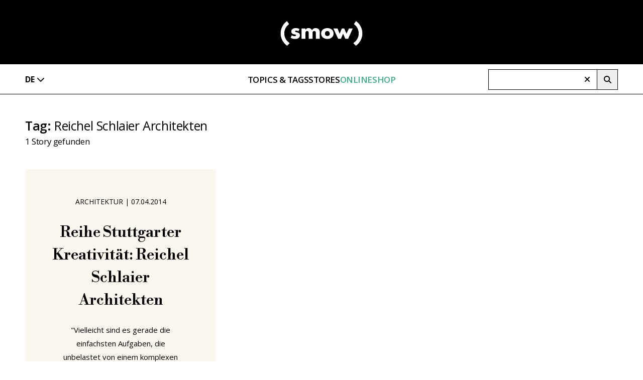

--- FILE ---
content_type: text/html; charset=utf-8
request_url: https://www.smow.de/blog/tag/reichel-schlaier-architekten/
body_size: 12207
content:
<!DOCTYPE html><html class="__variable_1cf502 __variable_6863d1 selection:bg-black selection:text-white" lang="de"><head><meta charSet="utf-8"/><meta name="viewport" content="width=device-width, initial-scale=1"/><link rel="preload" as="image" href="/blog/_next/static/media/smow-logo-white.72023db2.svg"/><link rel="stylesheet" href="/blog/_next/static/css/e067219565083e7d.css" data-precedence="next"/><link rel="preload" as="script" fetchPriority="low" href="/blog/_next/static/chunks/webpack-724a58307e70b68f.js"/><script src="/blog/_next/static/chunks/cd088030-882da87fbf40793c.js" async=""></script><script src="/blog/_next/static/chunks/813-09814c99bd62f0d9.js" async=""></script><script src="/blog/_next/static/chunks/main-app-5986966ea087b99b.js" async=""></script><script src="/blog/_next/static/chunks/dd79e14b-598afbca9e73d863.js" async=""></script><script src="/blog/_next/static/chunks/686-c79329cad2554431.js" async=""></script><script src="/blog/_next/static/chunks/226-b55582f928942927.js" async=""></script><script src="/blog/_next/static/chunks/858-1284827cf885ea4b.js" async=""></script><script src="/blog/_next/static/chunks/app/%5Blocale%5D/layout-43fa214dc0c24459.js" async=""></script><script src="/blog/_next/static/chunks/app/%5Blocale%5D/tag/%5BtagSlug%5D/page-e5bbb791cb6d7a8c.js" async=""></script><script src="/blog/_next/static/chunks/app/%5Blocale%5D/error-f8b81645e9ccdf53.js" async=""></script><link rel="preload" href="https://www.googletagmanager.com/gtag/js?id=G-K2BHGBDNN9" as="script"/><meta name="next-size-adjust" content=""/><meta name="theme-color" content="#000000"/><title>#Reichel Schlaier Architekten – smow Blog</title><meta name="description" content="Hintergrundinformationen und Quergedanken rund ums Möbeldesign"/><meta name="robots" content="index, follow"/><meta name="format-detection" content="telephone=no"/><link rel="icon" href="/favicon-smow-2.png" sizes="192x192" type="image/png"/><link rel="apple-touch-icon" href="/apple-touch-icon.png" sizes="180x180" type="image/png"/><script src="/blog/_next/static/chunks/polyfills-42372ed130431b0a.js" noModule=""></script></head><body class="antialiased"><div hidden=""><!--$--><!--/$--></div><div class="w-full h-[87px] text-white fixed top-0 left-0 bg-black flex justify-between z-10 md:h-[106px] lg:h-[128px] lg:relative"><div class="flex-none w-6 mt-[38px] ml-8 md:ml-[50px] md:mt-[49px] lg:hidden"><svg width="30" height="17" viewBox="0 0 30 17" fill="none" xmlns="http://www.w3.org/2000/svg"><path d="M0 3.11527C0 1.92393 0.957589 0.961426 2.14286 0.961426H27.8571C29.0424 0.961426 30 1.92393 30 3.11527C30 4.30662 29.0424 5.26912 27.8571 5.26912H2.14286C0.957589 5.26912 0 4.30662 0 3.11527ZM0 13.8845C0 12.6932 0.957589 11.7307 2.14286 11.7307H27.8571C29.0424 11.7307 30 12.6932 30 13.8845C30 15.0758 29.0424 16.0383 27.8571 16.0383H2.14286C0.957589 16.0383 0 15.0758 0 13.8845Z" fill="white"></path></svg></div><div class="flex-none mx-auto"><a href=""><div><img alt="smow Journal Logo" title="smow Journal" width="348" height="97" decoding="async" data-nimg="1" class="w-[120px] mt-[29px] md:w-[140px] md:mt-[36px] lg:w-44 lg:mt-[42px]" style="color:transparent" src="/blog/_next/static/media/smow-logo-white.72023db2.svg"/></div></a></div><div class="flex-none w-8 mt-[33px] mr-6 md:mr-[50px] md:mt-[42px] lg:hidden"><svg stroke="currentColor" fill="currentColor" stroke-width="0" viewBox="0 0 512 512" height="24" width="24" xmlns="http://www.w3.org/2000/svg"><path d="M416 208c0 45.9-14.9 88.3-40 122.7L502.6 457.4c12.5 12.5 12.5 32.8 0 45.3s-32.8 12.5-45.3 0L330.7 376c-34.4 25.2-76.8 40-122.7 40C93.1 416 0 322.9 0 208S93.1 0 208 0S416 93.1 416 208zM208 352a144 144 0 1 0 0-288 144 144 0 1 0 0 288z"></path></svg></div><div class="flex-none absolute top-[21px] left-0 w-full h-[47px] transition-transform duration-300 md:top-9 lg:hidden -translate-x-full"><div class="h-full mx-8 bg-white md:mx-[50px]"><div class="flex text-black h-full"><button type="button" class="relative flex-none inline-flex items-center pl-[14px] pr-[2px] py-2 bg-white border-y border-l border-black lg:hidden"><svg stroke="currentColor" fill="currentColor" stroke-width="0" viewBox="0 0 320 512" class="h-4 w-4" aria-hidden="true" height="1em" width="1em" xmlns="http://www.w3.org/2000/svg"><path d="M9.4 233.4c-12.5 12.5-12.5 32.8 0 45.3l192 192c12.5 12.5 32.8 12.5 45.3 0s12.5-32.8 0-45.3L77.3 256 246.6 86.6c12.5-12.5 12.5-32.8 0-45.3s-32.8-12.5-45.3 0l-192 192z"></path></svg></button><div class="relative flex-auto flex items-stretch focus-within:z-10"><input type="text" class="w-full border-y border-r border-black py-1.5 pl-[18px] lg:pl-[21px] italic pr-10 outline-none focus:outline-none peer lg:border-l rounded-none" placeholder="" value=""/><div class="absolute inset-y-0 right-0 items-center pr-3 flex peer-placeholder-shown:hidden"><svg stroke="currentColor" fill="currentColor" stroke-width="0" viewBox="0 0 384 512" class="h-4 w-4" aria-hidden="true" height="1em" width="1em" xmlns="http://www.w3.org/2000/svg"><path d="M342.6 150.6c12.5-12.5 12.5-32.8 0-45.3s-32.8-12.5-45.3 0L192 210.7 86.6 105.4c-12.5-12.5-32.8-12.5-45.3 0s-12.5 32.8 0 45.3L146.7 256 41.4 361.4c-12.5 12.5-12.5 32.8 0 45.3s32.8 12.5 45.3 0L192 301.3 297.4 406.6c12.5 12.5 32.8 12.5 45.3 0s12.5-32.8 0-45.3L237.3 256 342.6 150.6z"></path></svg></div></div><button type="button" class="relative flex-none inline-flex justify-center items-center basis-[47px] border-y border-r border-black lg:basis-[41px]"><svg stroke="currentColor" fill="currentColor" stroke-width="0" viewBox="0 0 512 512" class="h-[19px] w-[19px] lg:h-[15px] lg:w-[15px]" aria-hidden="true" height="1em" width="1em" xmlns="http://www.w3.org/2000/svg"><path d="M416 208c0 45.9-14.9 88.3-40 122.7L502.6 457.4c12.5 12.5 12.5 32.8 0 45.3s-32.8 12.5-45.3 0L330.7 376c-34.4 25.2-76.8 40-122.7 40C93.1 416 0 322.9 0 208S93.1 0 208 0S416 93.1 416 208zM208 352a144 144 0 1 0 0-288 144 144 0 1 0 0 288z"></path></svg></button></div></div></div></div><div class="fixed inset-0 bg-black/30 z-10 opacity-0 translate-x-full transition-opacity duration-300 lg:hidden"></div><div class="fixed inset-0 w-5/6 max-w-[365px] text-white bg-black z-10 transition-transform duration-300 lg:relative lg:w-full lg:max-w-full lg:h-[60px] lg:translate-x-0 lg:bg-white lg:border-black lg:border-b -translate-x-full"><div class="hidden lg:block h-[60px] w-[1400px] max-w-full px-[50px] mx-auto text-black"><div class="flex flex-row justify-between items-center h-full"><div class="relative w-[210px] xl:w-[258px] h-full"><div class="inline-flex items-center h-full font-bold cursor-pointer"><div class="pr-1 select-none uppercase">de</div><span><svg stroke="currentColor" fill="currentColor" stroke-width="0" viewBox="0 0 512 512" height="1em" width="1em" xmlns="http://www.w3.org/2000/svg"><path d="M233.4 406.6c12.5 12.5 32.8 12.5 45.3 0l192-192c12.5-12.5 12.5-32.8 0-45.3s-32.8-12.5-45.3 0L256 338.7 86.6 169.4c-12.5-12.5-32.8-12.5-45.3 0s-12.5 32.8 0 45.3l192 192z"></path></svg></span></div></div><div class="flex h-full uppercase tracking-tight text-black text-[17px] font-semibold gap-[67px] cursor-default"><div class="relative flex items-center cursor-pointer after:z-20 after:hidden after:content-[&#x27;&#x27;] after:absolute after:top-full after:left-1/2 after:border-t-[17px] after:border-x-[20px] after:border-t-white after:border-b-transparent after:border-x-transparent after:-ml-[20px] after:-mt-[2px]"><span>Topics &amp; Tags</span></div><div class="relative flex items-center cursor-pointer after:z-20 after:hidden after:content-[&#x27;&#x27;] after:absolute after:top-full after:left-1/2 after:border-t-[17px] after:border-x-[20px] after:border-t-white after:border-b-transparent after:border-x-transparent after:-ml-[20px] after:-mt-[2px]"><span>Stores</span></div><a class="flex items-center cursor-pointer text-diamant-light" href="https://www.smow.de/"><span>Onlineshop</span></a></div><div class="w-[210px] xl:w-[258px] h-[41px]"><div class="flex text-black h-full"><button type="button" class="relative flex-none inline-flex items-center pl-[14px] pr-[2px] py-2 bg-white border-y border-l border-black lg:hidden"><svg stroke="currentColor" fill="currentColor" stroke-width="0" viewBox="0 0 320 512" class="h-4 w-4" aria-hidden="true" height="1em" width="1em" xmlns="http://www.w3.org/2000/svg"><path d="M9.4 233.4c-12.5 12.5-12.5 32.8 0 45.3l192 192c12.5 12.5 32.8 12.5 45.3 0s12.5-32.8 0-45.3L77.3 256 246.6 86.6c12.5-12.5 12.5-32.8 0-45.3s-32.8-12.5-45.3 0l-192 192z"></path></svg></button><div class="relative flex-auto flex items-stretch focus-within:z-10"><input type="text" class="w-full border-y border-r border-black py-1.5 pl-[18px] lg:pl-[21px] italic pr-10 outline-none focus:outline-none peer lg:border-l rounded-none" placeholder="" value=""/><div class="absolute inset-y-0 right-0 items-center pr-3 flex peer-placeholder-shown:hidden"><svg stroke="currentColor" fill="currentColor" stroke-width="0" viewBox="0 0 384 512" class="h-4 w-4" aria-hidden="true" height="1em" width="1em" xmlns="http://www.w3.org/2000/svg"><path d="M342.6 150.6c12.5-12.5 12.5-32.8 0-45.3s-32.8-12.5-45.3 0L192 210.7 86.6 105.4c-12.5-12.5-32.8-12.5-45.3 0s-12.5 32.8 0 45.3L146.7 256 41.4 361.4c-12.5 12.5-12.5 32.8 0 45.3s32.8 12.5 45.3 0L192 301.3 297.4 406.6c12.5 12.5 32.8 12.5 45.3 0s12.5-32.8 0-45.3L237.3 256 342.6 150.6z"></path></svg></div></div><button type="button" class="relative flex-none inline-flex justify-center items-center basis-[47px] border-y border-r border-black lg:basis-[41px]"><svg stroke="currentColor" fill="currentColor" stroke-width="0" viewBox="0 0 512 512" class="h-[19px] w-[19px] lg:h-[15px] lg:w-[15px]" aria-hidden="true" height="1em" width="1em" xmlns="http://www.w3.org/2000/svg"><path d="M416 208c0 45.9-14.9 88.3-40 122.7L502.6 457.4c12.5 12.5 12.5 32.8 0 45.3s-32.8 12.5-45.3 0L330.7 376c-34.4 25.2-76.8 40-122.7 40C93.1 416 0 322.9 0 208S93.1 0 208 0S416 93.1 416 208zM208 352a144 144 0 1 0 0-288 144 144 0 1 0 0 288z"></path></svg></button></div></div></div></div><div class="flex flex-col h-full overflow-hidden lg:block lg:absolute lg:w-full lg:h-0 lg:overflow-visible lg:bg-black"><span class="flex-none h-[104px] pt-16 pl-4 text-white lg:hidden"><svg stroke="currentColor" fill="currentColor" stroke-width="0" viewBox="0 0 384 512" height="22" width="22" xmlns="http://www.w3.org/2000/svg"><path d="M342.6 150.6c12.5-12.5 12.5-32.8 0-45.3s-32.8-12.5-45.3 0L192 210.7 86.6 105.4c-12.5-12.5-32.8-12.5-45.3 0s-12.5 32.8 0 45.3L146.7 256 41.4 361.4c-12.5 12.5-12.5 32.8 0 45.3s32.8 12.5 45.3 0L192 301.3 297.4 406.6c12.5 12.5 32.8 12.5 45.3 0s12.5-32.8 0-45.3L237.3 256 342.6 150.6z"></path></svg></span><div class="flex flex-col lg:block flex-auto overflow-y-scroll pt-[15px] lg:pt-0 lg:overflow-visible lg:bg-black"><div class="flex-none lg:text-white"><div class="flex flex-row text-white text-[19px] font-bold tracking-tight px-10 lg:hidden"><div class="flex-auto h-[49px] mb-3 uppercase">Topics &amp; Tags</div><svg stroke="currentColor" fill="currentColor" stroke-width="0" viewBox="0 0 448 512" class="flex-none mt-1 transition-transform rotate-0" height="21px" width="21px" xmlns="http://www.w3.org/2000/svg"><path d="M201.4 374.6c12.5 12.5 32.8 12.5 45.3 0l160-160c12.5-12.5 12.5-32.8 0-45.3s-32.8-12.5-45.3 0L224 306.7 86.6 169.4c-12.5-12.5-32.8-12.5-45.3 0s-12.5 32.8 0 45.3l160 160z"></path></svg></div><div class="duration-[500ms] flex flex-col h-0 overflow-hidden transition-all pl-[59px] pr-10 lg:hidden lg:flex-row lg:justify-center lg:bg-black lg:h-auto lg:pt-14 lg:pb-16"><div class="hidden lg:flex flex-none flex-shrink flex-col h-[300px] w-[225px] bg-gray-800 mr-[105px]"><img alt="" title="" loading="lazy" width="225" height="300" decoding="async" data-nimg="1" style="color:transparent" srcSet="/blog/_next/image?url=%2Fblog%2F_next%2Fstatic%2Fmedia%2Fvitra-panton-chair.520c4387.jpg&amp;w=256&amp;q=75 1x, /blog/_next/image?url=%2Fblog%2F_next%2Fstatic%2Fmedia%2Fvitra-panton-chair.520c4387.jpg&amp;w=640&amp;q=75 2x" src="/blog/_next/image?url=%2Fblog%2F_next%2Fstatic%2Fmedia%2Fvitra-panton-chair.520c4387.jpg&amp;w=640&amp;q=75"/></div><div class="flex-none flex flex-col flex-wrap lg:text-[18px] lg:leading-[40px]"><div class="uppercase mb-3 font-bold text-[17px] lg:-mt-3">Topics</div><a class="py-2 mr-5 lg:py-0 lg:mr-16 hover:text-diamant-dark" href="/blog/category/design/">Design</a><a class="py-2 mr-5 lg:py-0 lg:mr-16 hover:text-diamant-dark" href="/blog/category/architektur/">Architektur</a><a class="py-2 mr-5 lg:py-0 lg:mr-16 hover:text-diamant-dark" href="/blog/category/veranstaltungen-und-messen/">Veranstaltungen und Messen</a><a class="py-2 mr-5 lg:py-0 lg:mr-16 hover:text-diamant-dark" href="/blog/category/ausstellungen/">Ausstellungen</a><a class="py-2 mr-5 lg:py-0 lg:mr-16 hover:text-diamant-dark" href="/blog/category/smow/">smow</a><a class="py-2 mr-5 lg:py-0 lg:mr-16 hover:text-diamant-dark pb-8" href="/blog/category/designer/">Designer</a></div><div class="flex-none flex flex-col flex-wrap lg:text-[18px] lg:leading-[40px]"><div class="uppercase mb-3 font-bold text-[17px] lg:-mt-3">Top Tags</div><a class="py-2 mr-5 lg:py-0 lg:mr-16 hover:text-diamant-dark" href="/blog/tag/berlin/">#Berlin</a><a class="py-2 mr-5 lg:py-0 lg:mr-16 hover:text-diamant-dark" href="/blog/tag/leipzig/">#Leipzig</a><a class="py-2 mr-5 lg:py-0 lg:mr-16 hover:text-diamant-dark" href="/blog/tag/grassi-museum-fur-angewandte-kunst/">#Grassi Museum für Angewandte Kunst</a><a class="py-2 mr-5 lg:py-0 lg:mr-16 hover:text-diamant-dark" href="/blog/tag/grassimesse/">#Grassimesse</a><a class="py-2 mr-5 lg:py-0 lg:mr-16 hover:text-diamant-dark" href="/blog/tag/stockholm/">#Stockholm</a><a class="py-2 mr-5 lg:py-0 lg:mr-16 hover:text-diamant-dark" href="/blog/tag/vitra-design-museum/">#Vitra Design Museum</a><a class="py-2 mr-5 lg:py-0 lg:mr-16 hover:text-diamant-dark" href="/blog/tag/weil-am-rhein/">#Weil am Rhein</a><a class="py-2 mr-5 lg:py-0 lg:mr-16 hover:text-diamant-dark pb-8" href="/blog/tag/smow-designpreis/">#smow-Designpreis</a></div></div></div><div class="flex-none lg:text-white"><div class="flex flex-row text-white text-[19px] font-bold tracking-tight px-10 lg:hidden"><div class="flex-auto h-[49px] mb-3 uppercase">Stores</div><svg stroke="currentColor" fill="currentColor" stroke-width="0" viewBox="0 0 448 512" class="flex-none mt-1 transition-transform rotate-0" height="21px" width="21px" xmlns="http://www.w3.org/2000/svg"><path d="M201.4 374.6c12.5 12.5 32.8 12.5 45.3 0l160-160c12.5-12.5 12.5-32.8 0-45.3s-32.8-12.5-45.3 0L224 306.7 86.6 169.4c-12.5-12.5-32.8-12.5-45.3 0s-12.5 32.8 0 45.3l160 160z"></path></svg></div><div class="duration-[500ms] flex flex-col h-0 overflow-hidden transition-all pl-[59px] pr-10 lg:hidden lg:flex-row lg:justify-center lg:bg-black lg:h-auto lg:pt-14 lg:pb-16"><div class="hidden lg:flex flex-none flex-shrink flex-col h-[300px] w-[225px] bg-gray-800 mr-[105px]"><img alt="" title="" loading="lazy" width="226" height="300" decoding="async" data-nimg="1" style="color:transparent" srcSet="/blog/_next/image?url=%2Fblog%2F_next%2Fstatic%2Fmedia%2Fsmow-stores.2fa5241f.jpg&amp;w=256&amp;q=75 1x, /blog/_next/image?url=%2Fblog%2F_next%2Fstatic%2Fmedia%2Fsmow-stores.2fa5241f.jpg&amp;w=640&amp;q=75 2x" src="/blog/_next/image?url=%2Fblog%2F_next%2Fstatic%2Fmedia%2Fsmow-stores.2fa5241f.jpg&amp;w=640&amp;q=75"/></div><div class="flex-none flex flex-col flex-wrap lg:text-[18px] lg:leading-[40px] lg:max-h-[260px]"><a class="py-2 mr-5 lg:py-0 lg:mr-16 hover:text-diamant-dark" href="https://www.smow.de/berlin/">Berlin</a><a class="py-2 mr-5 lg:py-0 lg:mr-16 hover:text-diamant-dark" href="https://www.smow.de/chemnitz/">Chemnitz</a><a class="py-2 mr-5 lg:py-0 lg:mr-16 hover:text-diamant-dark" href="https://www.smow.de/duesseldorf/">Düsseldorf</a><a class="py-2 mr-5 lg:py-0 lg:mr-16 hover:text-diamant-dark" href="https://www.smow.de/essen/">Essen</a><a class="py-2 mr-5 lg:py-0 lg:mr-16 hover:text-diamant-dark" href="https://www.smow.de/frankfurt/">Frankfurt</a><a class="py-2 mr-5 lg:py-0 lg:mr-16 hover:text-diamant-dark" href="https://www.smow.de/freiburg/">Freiburg</a><a class="py-2 mr-5 lg:py-0 lg:mr-16 hover:text-diamant-dark" href="https://www.smow.de/hamburg/">Hamburg</a><a class="py-2 mr-5 lg:py-0 lg:mr-16 hover:text-diamant-dark" href="https://www.smow.de/hannover/">Hannover</a><a class="py-2 mr-5 lg:py-0 lg:mr-16 hover:text-diamant-dark" href="https://www.smow.de/kempten/">Kempten</a><a class="py-2 mr-5 lg:py-0 lg:mr-16 hover:text-diamant-dark" href="https://www.smow.de/koeln/">Köln</a><a class="py-2 mr-5 lg:py-0 lg:mr-16 hover:text-diamant-dark" href="https://www.smow.de/konstanz/">Konstanz</a><a class="py-2 mr-5 lg:py-0 lg:mr-16 hover:text-diamant-dark" href="https://www.smow.de/leipzig/">Leipzig</a><a class="py-2 mr-5 lg:py-0 lg:mr-16 hover:text-diamant-dark" href="https://www.smow.de/mainz/">Mainz</a><a class="py-2 mr-5 lg:py-0 lg:mr-16 hover:text-diamant-dark" href="https://www.smow.de/muenchen/">München</a><a class="py-2 mr-5 lg:py-0 lg:mr-16 hover:text-diamant-dark" href="https://www.smow.de/nuernberg/">Nürnberg</a><a class="py-2 mr-5 lg:py-0 lg:mr-16 hover:text-diamant-dark" href="https://www.smow.de/schwarzwald/">Schwarzwald</a><a class="py-2 mr-5 lg:py-0 lg:mr-16 hover:text-diamant-dark" href="https://www.smow.de/solothurn/">Solothurn</a><a class="py-2 mr-5 lg:py-0 lg:mr-16 hover:text-diamant-dark pb-8" href="https://www.smow.de/stuttgart/">Stuttgart</a></div></div></div><a class="block flex-none mb-14 text-diamant-dark text-[19px] font-bold uppercase tracking-tight px-10 lg:hidden" href="https://www.smow.de/"><span>Onlineshop</span></a><div class="flex-none flex items-start gap-4 h-[61px] text-[17px] tracking-tight px-10 lg:hidden"><div class="flex-none font-bold border-b-[3px] border-b-white uppercase">de</div><a class="block flex-none uppercase" href="https://www.smow.com/blog/">en</a></div><div class="flex-none mt-auto px-10 pb-24 flex justify-between lg:hidden"><a href="https://www.instagram.com/smowonline/" rel="noopener" target="_blank" title="smow bei Instagram" class="inline-block"><svg stroke="currentColor" fill="currentColor" stroke-width="0" viewBox="0 0 448 512" height="28" width="28" xmlns="http://www.w3.org/2000/svg"><path d="M224.1 141c-63.6 0-114.9 51.3-114.9 114.9s51.3 114.9 114.9 114.9S339 319.5 339 255.9 287.7 141 224.1 141zm0 189.6c-41.1 0-74.7-33.5-74.7-74.7s33.5-74.7 74.7-74.7 74.7 33.5 74.7 74.7-33.6 74.7-74.7 74.7zm146.4-194.3c0 14.9-12 26.8-26.8 26.8-14.9 0-26.8-12-26.8-26.8s12-26.8 26.8-26.8 26.8 12 26.8 26.8zm76.1 27.2c-1.7-35.9-9.9-67.7-36.2-93.9-26.2-26.2-58-34.4-93.9-36.2-37-2.1-147.9-2.1-184.9 0-35.8 1.7-67.6 9.9-93.9 36.1s-34.4 58-36.2 93.9c-2.1 37-2.1 147.9 0 184.9 1.7 35.9 9.9 67.7 36.2 93.9s58 34.4 93.9 36.2c37 2.1 147.9 2.1 184.9 0 35.9-1.7 67.7-9.9 93.9-36.2 26.2-26.2 34.4-58 36.2-93.9 2.1-37 2.1-147.8 0-184.8zM398.8 388c-7.8 19.6-22.9 34.7-42.6 42.6-29.5 11.7-99.5 9-132.1 9s-102.7 2.6-132.1-9c-19.6-7.8-34.7-22.9-42.6-42.6-11.7-29.5-9-99.5-9-132.1s-2.6-102.7 9-132.1c7.8-19.6 22.9-34.7 42.6-42.6 29.5-11.7 99.5-9 132.1-9s102.7-2.6 132.1 9c19.6 7.8 34.7 22.9 42.6 42.6 11.7 29.5 9 99.5 9 132.1s2.7 102.7-9 132.1z"></path></svg></a><a href="https://www.tiktok.com/@smowonline" rel="noopener" target="_blank" title="smow bei TikTok" class="inline-block"><svg stroke="currentColor" fill="currentColor" stroke-width="0" viewBox="0 0 448 512" height="28" width="28" xmlns="http://www.w3.org/2000/svg"><path d="M448,209.91a210.06,210.06,0,0,1-122.77-39.25V349.38A162.55,162.55,0,1,1,185,188.31V278.2a74.62,74.62,0,1,0,52.23,71.18V0l88,0a121.18,121.18,0,0,0,1.86,22.17h0A122.18,122.18,0,0,0,381,102.39a121.43,121.43,0,0,0,67,20.14Z"></path></svg></a><a href="https://www.pinterest.com/smowonline/" rel="noopener" target="_blank" title="smow bei Pinterest" class="inline-block"><svg stroke="currentColor" fill="currentColor" stroke-width="0" viewBox="0 0 384 512" height="28" width="28" xmlns="http://www.w3.org/2000/svg"><path d="M204 6.5C101.4 6.5 0 74.9 0 185.6 0 256 39.6 296 63.6 296c9.9 0 15.6-27.6 15.6-35.4 0-9.3-23.7-29.1-23.7-67.8 0-80.4 61.2-137.4 140.4-137.4 68.1 0 118.5 38.7 118.5 109.8 0 53.1-21.3 152.7-90.3 152.7-24.9 0-46.2-18-46.2-43.8 0-37.8 26.4-74.4 26.4-113.4 0-66.2-93.9-54.2-93.9 25.8 0 16.8 2.1 35.4 9.6 50.7-13.8 59.4-42 147.9-42 209.1 0 18.9 2.7 37.5 4.5 56.4 3.4 3.8 1.7 3.4 6.9 1.5 50.4-69 48.6-82.5 71.4-172.8 12.3 23.4 44.1 36 69.3 36 106.2 0 153.9-103.5 153.9-196.8C384 71.3 298.2 6.5 204 6.5z"></path></svg></a><a href="https://www.linkedin.com/company/smow" rel="noopener" target="_blank" title="smow bei LinkedIn" class="inline-block"><svg stroke="currentColor" fill="currentColor" stroke-width="0" viewBox="0 0 448 512" height="28" width="28" xmlns="http://www.w3.org/2000/svg"><path d="M100.28 448H7.4V148.9h92.88zM53.79 108.1C24.09 108.1 0 83.5 0 53.8a53.79 53.79 0 0 1 107.58 0c0 29.7-24.1 54.3-53.79 54.3zM447.9 448h-92.68V302.4c0-34.7-.7-79.2-48.29-79.2-48.29 0-55.69 37.7-55.69 76.7V448h-92.78V148.9h89.08v40.8h1.3c12.4-23.5 42.69-48.3 87.88-48.3 94 0 111.28 61.9 111.28 142.3V448z"></path></svg></a><a href="https://www.youtube.com/channel/UCiwlVREV50Po8yDNukSJg-g/videos" rel="noopener" target="_blank" title="smow bei Youtube" class="inline-block"><svg stroke="currentColor" fill="currentColor" stroke-width="0" viewBox="0 0 576 512" height="28" width="28" xmlns="http://www.w3.org/2000/svg"><path d="M549.655 124.083c-6.281-23.65-24.787-42.276-48.284-48.597C458.781 64 288 64 288 64S117.22 64 74.629 75.486c-23.497 6.322-42.003 24.947-48.284 48.597-11.412 42.867-11.412 132.305-11.412 132.305s0 89.438 11.412 132.305c6.281 23.65 24.787 41.5 48.284 47.821C117.22 448 288 448 288 448s170.78 0 213.371-11.486c23.497-6.321 42.003-24.171 48.284-47.821 11.412-42.867 11.412-132.305 11.412-132.305s0-89.438-11.412-132.305zm-317.51 213.508V175.185l142.739 81.205-142.739 81.201z"></path></svg></a></div></div></div></div><div class="max-w-[1400px] min-h-screen mx-auto"><div class="mt-[87px] mx-[31px] md:mx-[50px] md:mt-[calc(106px+46px)] lg:mt-[61px]"><div class="tracking-tight"><div class="text-[20px] leading-[1] pt-[38px] md:pt-0 lg:-mt-[17px] lg:text-[25px] lg:leading-[1.5]"><span class="font-bold lg:font-semibold">Tag<!-- -->:</span> <!-- -->Reichel Schlaier Architekten</div><div class="text-[16px] leading-[2.55] mb-[30px] md:mb-[39px] lg:text-[17px] lg:leading-[1.5] lg:mb-[43px]">1<!-- --> <!-- -->Story gefunden</div></div><div class="grid gap-x-5 gap-y-[45px] mb-11 md:mb-[71px] lg:mb-20 lg:grid-cols-3"><div class="group bg-white relative flex flex-col hover:opacity-75"><div class="bg-gray-100 aspect-[1.344]"><a class="relative block h-full" href="/blog/2014/04/reihe-stuttgarter-kreativitat-reichel-schlaier-architekten/"><img alt="Umbau Handschunäherei zu Wohnungen, Limbach-Oberfrohna Reichel Schlaier Architekten Stuttgart 2" loading="lazy" decoding="async" data-nimg="fill" class="object-cover" style="position:absolute;height:100%;width:100%;left:0;top:0;right:0;bottom:0;color:transparent" sizes="(max-width: 1024px) 100vw, (max-width: 1399px) 33vw, 420px" srcSet="https://www.smow.de/blog/wp-content/uploads/Umbau-Handschunäherei-zu-Wohnungen-Limbach-Oberfrohna-Reichel-Schlaier-Architekten-Stuttgart-2.jpg?w=256 256w, https://www.smow.de/blog/wp-content/uploads/Umbau-Handschunäherei-zu-Wohnungen-Limbach-Oberfrohna-Reichel-Schlaier-Architekten-Stuttgart-2.jpg?w=384 384w, https://www.smow.de/blog/wp-content/uploads/Umbau-Handschunäherei-zu-Wohnungen-Limbach-Oberfrohna-Reichel-Schlaier-Architekten-Stuttgart-2.jpg?w=640 640w, https://www.smow.de/blog/wp-content/uploads/Umbau-Handschunäherei-zu-Wohnungen-Limbach-Oberfrohna-Reichel-Schlaier-Architekten-Stuttgart-2.jpg?w=750 750w, https://www.smow.de/blog/wp-content/uploads/Umbau-Handschunäherei-zu-Wohnungen-Limbach-Oberfrohna-Reichel-Schlaier-Architekten-Stuttgart-2.jpg?w=828 828w, https://www.smow.de/blog/wp-content/uploads/Umbau-Handschunäherei-zu-Wohnungen-Limbach-Oberfrohna-Reichel-Schlaier-Architekten-Stuttgart-2.jpg?w=1080 1080w, https://www.smow.de/blog/wp-content/uploads/Umbau-Handschunäherei-zu-Wohnungen-Limbach-Oberfrohna-Reichel-Schlaier-Architekten-Stuttgart-2.jpg?w=1200 1200w, https://www.smow.de/blog/wp-content/uploads/Umbau-Handschunäherei-zu-Wohnungen-Limbach-Oberfrohna-Reichel-Schlaier-Architekten-Stuttgart-2.jpg?w=1920 1920w, https://www.smow.de/blog/wp-content/uploads/Umbau-Handschunäherei-zu-Wohnungen-Limbach-Oberfrohna-Reichel-Schlaier-Architekten-Stuttgart-2.jpg?w=2048 2048w, https://www.smow.de/blog/wp-content/uploads/Umbau-Handschunäherei-zu-Wohnungen-Limbach-Oberfrohna-Reichel-Schlaier-Architekten-Stuttgart-2.jpg?w=3840 3840w" src="https://www.smow.de/blog/wp-content/uploads/Umbau-Handschunäherei-zu-Wohnungen-Limbach-Oberfrohna-Reichel-Schlaier-Architekten-Stuttgart-2.jpg?w=3840"/></a></div><div class="bg-hafer flex-auto flex flex-col items-center min-w-0 px-4 text-center pt-[38px] pb-12 md:pt-10 md:pb-[45px] lg:pt-[54px] lg:pb-[54px]"><div class="mb-6 uppercase text-[13px] leading-[150%] lg:text-[11px] lg:mb-[29px] xl:text-[14px]"><a href="/blog/category/architektur/">Architektur</a> |<!-- --> <!-- -->07.04.2014</div><h2 class="line-clamp-6 mb-[18px] _px-[51px] text-[27px] font-heading font-medium leading-[150%] lg:text-[23px] lg:mb-[23px] xl:text-[30px]"><a class="block break-words mx-auto w-[calc(100%-2*51px)] lg:w-[calc(100%-2*36px)]" href="/blog/2014/04/reihe-stuttgarter-kreativitat-reichel-schlaier-architekten/">Reihe Stuttgarter Kreativität: Reichel Schlaier Architekten </a></h2><p class="line-clamp-4 mb-[23px] px-[51px] text-[15px] leading-[180%] lg:line-clamp-3 lg:text-[12px] lg:mb-[29px] xl:line-clamp-4 xl:text-[15px]">&quot;Vielleicht sind es gerade die einfachsten Aufgaben, die unbelastet von einem komplexen Gemenge funktionaler, technischer oder wirtschaftlicher Bedingungen architektonische Aussagen von besonderer Prägnanz erst ermöglichen.&quot; So sinnierte die sächsische Niederlassung des Bundes Deutscher Architekten, BDA, als sie beim BDA-Preis Sachsen 2013 den Stuttgarter Reichel Schlaier Architekten eine &quot;Besondere Anerkennung&quot; für ihr Projekt &quot;Garage in Holzstapelbauweise&quot; verlieh. Entworfen für einen</p><a class="text-[14px] font-semibold leading-[170%] uppercase border-b-[4px] border-b-transparent group-hover:border-b-diamant-light lg:text-[12px] xl:text-[15px] mt-auto" href="/blog/2014/04/reihe-stuttgarter-kreativitat-reichel-schlaier-architekten/">weiterlesen</a></div></div></div><div class="hidden md:flex justify-center items-center gap-10 mb-[116px]"><a href="https://www.instagram.com/smowonline/" rel="noopener" target="_blank" title="smow bei Instagram" class="inline-block"><svg stroke="currentColor" fill="currentColor" stroke-width="0" viewBox="0 0 448 512" class="w-[34px] h-[33px] lg:w-9 lg:h-[35px]" height="1em" width="1em" xmlns="http://www.w3.org/2000/svg"><path d="M224.1 141c-63.6 0-114.9 51.3-114.9 114.9s51.3 114.9 114.9 114.9S339 319.5 339 255.9 287.7 141 224.1 141zm0 189.6c-41.1 0-74.7-33.5-74.7-74.7s33.5-74.7 74.7-74.7 74.7 33.5 74.7 74.7-33.6 74.7-74.7 74.7zm146.4-194.3c0 14.9-12 26.8-26.8 26.8-14.9 0-26.8-12-26.8-26.8s12-26.8 26.8-26.8 26.8 12 26.8 26.8zm76.1 27.2c-1.7-35.9-9.9-67.7-36.2-93.9-26.2-26.2-58-34.4-93.9-36.2-37-2.1-147.9-2.1-184.9 0-35.8 1.7-67.6 9.9-93.9 36.1s-34.4 58-36.2 93.9c-2.1 37-2.1 147.9 0 184.9 1.7 35.9 9.9 67.7 36.2 93.9s58 34.4 93.9 36.2c37 2.1 147.9 2.1 184.9 0 35.9-1.7 67.7-9.9 93.9-36.2 26.2-26.2 34.4-58 36.2-93.9 2.1-37 2.1-147.8 0-184.8zM398.8 388c-7.8 19.6-22.9 34.7-42.6 42.6-29.5 11.7-99.5 9-132.1 9s-102.7 2.6-132.1-9c-19.6-7.8-34.7-22.9-42.6-42.6-11.7-29.5-9-99.5-9-132.1s-2.6-102.7 9-132.1c7.8-19.6 22.9-34.7 42.6-42.6 29.5-11.7 99.5-9 132.1-9s102.7-2.6 132.1 9c19.6 7.8 34.7 22.9 42.6 42.6 11.7 29.5 9 99.5 9 132.1s2.7 102.7-9 132.1z"></path></svg></a><a href="https://www.tiktok.com/@smowonline" rel="noopener" target="_blank" title="smow bei TikTok" class="inline-block"><svg stroke="currentColor" fill="currentColor" stroke-width="0" viewBox="0 0 448 512" class="w-7 h-8 lg:w-[29px] lg:h-[34px]" height="1em" width="1em" xmlns="http://www.w3.org/2000/svg"><path d="M448,209.91a210.06,210.06,0,0,1-122.77-39.25V349.38A162.55,162.55,0,1,1,185,188.31V278.2a74.62,74.62,0,1,0,52.23,71.18V0l88,0a121.18,121.18,0,0,0,1.86,22.17h0A122.18,122.18,0,0,0,381,102.39a121.43,121.43,0,0,0,67,20.14Z"></path></svg></a><a href="https://www.pinterest.com/smowonline/" rel="noopener" target="_blank" title="smow bei Pinterest" class="inline-block"><svg stroke="currentColor" fill="currentColor" stroke-width="0" viewBox="0 0 384 512" class="w-[23px] h-[33px] lg:w-[25px] lg:h-[35px]" height="1em" width="1em" xmlns="http://www.w3.org/2000/svg"><path d="M204 6.5C101.4 6.5 0 74.9 0 185.6 0 256 39.6 296 63.6 296c9.9 0 15.6-27.6 15.6-35.4 0-9.3-23.7-29.1-23.7-67.8 0-80.4 61.2-137.4 140.4-137.4 68.1 0 118.5 38.7 118.5 109.8 0 53.1-21.3 152.7-90.3 152.7-24.9 0-46.2-18-46.2-43.8 0-37.8 26.4-74.4 26.4-113.4 0-66.2-93.9-54.2-93.9 25.8 0 16.8 2.1 35.4 9.6 50.7-13.8 59.4-42 147.9-42 209.1 0 18.9 2.7 37.5 4.5 56.4 3.4 3.8 1.7 3.4 6.9 1.5 50.4-69 48.6-82.5 71.4-172.8 12.3 23.4 44.1 36 69.3 36 106.2 0 153.9-103.5 153.9-196.8C384 71.3 298.2 6.5 204 6.5z"></path></svg></a><a href="https://www.linkedin.com/company/smow" rel="noopener" target="_blank" title="smow bei LinkedIn" class="inline-block"><svg stroke="currentColor" fill="currentColor" stroke-width="0" viewBox="0 0 448 512" class="w-[29px] h-[27px] lg:w-[31px] lg:h-[30px]" height="1em" width="1em" xmlns="http://www.w3.org/2000/svg"><path d="M100.28 448H7.4V148.9h92.88zM53.79 108.1C24.09 108.1 0 83.5 0 53.8a53.79 53.79 0 0 1 107.58 0c0 29.7-24.1 54.3-53.79 54.3zM447.9 448h-92.68V302.4c0-34.7-.7-79.2-48.29-79.2-48.29 0-55.69 37.7-55.69 76.7V448h-92.78V148.9h89.08v40.8h1.3c12.4-23.5 42.69-48.3 87.88-48.3 94 0 111.28 61.9 111.28 142.3V448z"></path></svg></a><a href="https://www.youtube.com/channel/UCiwlVREV50Po8yDNukSJg-g/videos" rel="noopener" target="_blank" title="smow bei Youtube" class="inline-block"><svg stroke="currentColor" fill="currentColor" stroke-width="0" viewBox="0 0 576 512" class="w-[35px] h-[27px] lg:w-[38px] lg:h-[27px]" height="1em" width="1em" xmlns="http://www.w3.org/2000/svg"><path d="M549.655 124.083c-6.281-23.65-24.787-42.276-48.284-48.597C458.781 64 288 64 288 64S117.22 64 74.629 75.486c-23.497 6.322-42.003 24.947-48.284 48.597-11.412 42.867-11.412 132.305-11.412 132.305s0 89.438 11.412 132.305c6.281 23.65 24.787 41.5 48.284 47.821C117.22 448 288 448 288 448s170.78 0 213.371-11.486c23.497-6.321 42.003-24.171 48.284-47.821 11.412-42.867 11.412-132.305 11.412-132.305s0-89.438-11.412-132.305zm-317.51 213.508V175.185l142.739 81.205-142.739 81.201z"></path></svg></a></div><!--$--><!--/$--></div></div><footer class="py-4 bg-black text-white h-[79px] md:h-[61px] lg:h-[79px] flex items-center"><div class="w-[1400px] max-w-full px-[50px] mx-auto"><div class="flex justify-between text-sm lg:text-[17px] font-semibold"><a class="hover:underline capitalize" href="https://www.smow.de/info/impressum.html">impressum</a><p>© 2002-<!-- -->2026<!-- --> <!-- -->smow</p></div></div></footer><div id="blog-overlay" class="absolute top-0 left-0"></div><script src="/blog/_next/static/chunks/webpack-724a58307e70b68f.js" id="_R_" async=""></script><script>(self.__next_f=self.__next_f||[]).push([0])</script><script>self.__next_f.push([1,"1:\"$Sreact.fragment\"\n2:I[8814,[],\"\"]\n3:I[6980,[],\"\"]\n6:I[4103,[],\"OutletBoundary\"]\n8:I[1350,[],\"AsyncMetadataOutlet\"]\na:I[4103,[],\"ViewportBoundary\"]\nc:I[4103,[],\"MetadataBoundary\"]\nd:\"$Sreact.suspense\"\nf:I[6342,[],\"\"]\n10:I[6313,[\"735\",\"static/chunks/dd79e14b-598afbca9e73d863.js\",\"686\",\"static/chunks/686-c79329cad2554431.js\",\"226\",\"static/chunks/226-b55582f928942927.js\",\"858\",\"static/chunks/858-1284827cf885ea4b.js\",\"450\",\"static/chunks/app/%5Blocale%5D/layout-43fa214dc0c24459.js\"],\"GoogleAnalytics\"]\n12:I[5756,[\"686\",\"static/chunks/686-c79329cad2554431.js\",\"402\",\"static/chunks/app/%5Blocale%5D/tag/%5BtagSlug%5D/page-e5bbb791cb6d7a8c.js\"],\"default\"]\n14:I[469,[\"530\",\"static/chunks/app/%5Blocale%5D/error-f8b81645e9ccdf53.js\"],\"default\"]\n:HL[\"/blog/_next/static/media/851c14db057e20c2-s.p.woff2\",\"font\",{\"crossOrigin\":\"\",\"type\":\"font/woff2\"}]\n:HL[\"/blog/_next/static/media/b25ebd069a276812-s.p.woff2\",\"font\",{\"crossOrigin\":\"\",\"type\":\"font/woff2\"}]\n:HL[\"/blog/_next/static/media/e807dee2426166ad-s.p.woff2\",\"font\",{\"crossOrigin\":\"\",\"type\":\"font/woff2\"}]\n:HL[\"/blog/_next/static/media/eaa34526271a4e17-s.p.woff2\",\"font\",{\"crossOrigin\":\"\",\"type\":\"font/woff2\"}]\n:HL[\"/blog/_next/static/css/e067219565083e7d.css\",\"style\"]\n"])</script><script>self.__next_f.push([1,"0:{\"P\":null,\"b\":\"XpNwIpVEHUvyC7DRWfido\",\"p\":\"/blog\",\"c\":[\"\",\"tag\",\"reichel-schlaier-architekten\",\"\"],\"i\":false,\"f\":[[[\"\",{\"children\":[[\"locale\",\"de\",\"d\"],{\"children\":[\"tag\",{\"children\":[[\"tagSlug\",\"reichel-schlaier-architekten\",\"d\"],{\"children\":[\"__PAGE__\",{}]}]}]},\"$undefined\",\"$undefined\",true]}],[\"\",[\"$\",\"$1\",\"c\",{\"children\":[null,[\"$\",\"$L2\",null,{\"parallelRouterKey\":\"children\",\"error\":\"$undefined\",\"errorStyles\":\"$undefined\",\"errorScripts\":\"$undefined\",\"template\":[\"$\",\"$L3\",null,{}],\"templateStyles\":\"$undefined\",\"templateScripts\":\"$undefined\",\"notFound\":[[[\"$\",\"title\",null,{\"children\":\"404: This page could not be found.\"}],[\"$\",\"div\",null,{\"style\":{\"fontFamily\":\"system-ui,\\\"Segoe UI\\\",Roboto,Helvetica,Arial,sans-serif,\\\"Apple Color Emoji\\\",\\\"Segoe UI Emoji\\\"\",\"height\":\"100vh\",\"textAlign\":\"center\",\"display\":\"flex\",\"flexDirection\":\"column\",\"alignItems\":\"center\",\"justifyContent\":\"center\"},\"children\":[\"$\",\"div\",null,{\"children\":[[\"$\",\"style\",null,{\"dangerouslySetInnerHTML\":{\"__html\":\"body{color:#000;background:#fff;margin:0}.next-error-h1{border-right:1px solid rgba(0,0,0,.3)}@media (prefers-color-scheme:dark){body{color:#fff;background:#000}.next-error-h1{border-right:1px solid rgba(255,255,255,.3)}}\"}}],[\"$\",\"h1\",null,{\"className\":\"next-error-h1\",\"style\":{\"display\":\"inline-block\",\"margin\":\"0 20px 0 0\",\"padding\":\"0 23px 0 0\",\"fontSize\":24,\"fontWeight\":500,\"verticalAlign\":\"top\",\"lineHeight\":\"49px\"},\"children\":404}],[\"$\",\"div\",null,{\"style\":{\"display\":\"inline-block\"},\"children\":[\"$\",\"h2\",null,{\"style\":{\"fontSize\":14,\"fontWeight\":400,\"lineHeight\":\"49px\",\"margin\":0},\"children\":\"This page could not be found.\"}]}]]}]}]],[]],\"forbidden\":\"$undefined\",\"unauthorized\":\"$undefined\"}]]}],{\"children\":[[\"locale\",\"de\",\"d\"],[\"$\",\"$1\",\"c\",{\"children\":[[[\"$\",\"link\",\"0\",{\"rel\":\"stylesheet\",\"href\":\"/blog/_next/static/css/e067219565083e7d.css\",\"precedence\":\"next\",\"crossOrigin\":\"$undefined\",\"nonce\":\"$undefined\"}]],\"$L4\"]}],{\"children\":[\"tag\",[\"$\",\"$1\",\"c\",{\"children\":[null,[\"$\",\"$L2\",null,{\"parallelRouterKey\":\"children\",\"error\":\"$undefined\",\"errorStyles\":\"$undefined\",\"errorScripts\":\"$undefined\",\"template\":[\"$\",\"$L3\",null,{}],\"templateStyles\":\"$undefined\",\"templateScripts\":\"$undefined\",\"notFound\":\"$undefined\",\"forbidden\":\"$undefined\",\"unauthorized\":\"$undefined\"}]]}],{\"children\":[[\"tagSlug\",\"reichel-schlaier-architekten\",\"d\"],[\"$\",\"$1\",\"c\",{\"children\":[null,[\"$\",\"$L2\",null,{\"parallelRouterKey\":\"children\",\"error\":\"$undefined\",\"errorStyles\":\"$undefined\",\"errorScripts\":\"$undefined\",\"template\":[\"$\",\"$L3\",null,{}],\"templateStyles\":\"$undefined\",\"templateScripts\":\"$undefined\",\"notFound\":\"$undefined\",\"forbidden\":\"$undefined\",\"unauthorized\":\"$undefined\"}]]}],{\"children\":[\"__PAGE__\",[\"$\",\"$1\",\"c\",{\"children\":[\"$L5\",null,[\"$\",\"$L6\",null,{\"children\":[\"$L7\",[\"$\",\"$L8\",null,{\"promise\":\"$@9\"}]]}]]}],{},null,false]},null,false]},null,false]},null,false]},null,false],[\"$\",\"$1\",\"h\",{\"children\":[null,[[\"$\",\"$La\",null,{\"children\":\"$Lb\"}],[\"$\",\"meta\",null,{\"name\":\"next-size-adjust\",\"content\":\"\"}]],[\"$\",\"$Lc\",null,{\"children\":[\"$\",\"div\",null,{\"hidden\":true,\"children\":[\"$\",\"$d\",null,{\"fallback\":null,\"children\":\"$Le\"}]}]}]]}],false]],\"m\":\"$undefined\",\"G\":[\"$f\",[]],\"s\":false,\"S\":false}\n"])</script><script>self.__next_f.push([1,"4:[\"$\",\"html\",null,{\"className\":\"__variable_1cf502 __variable_6863d1 selection:bg-black selection:text-white\",\"lang\":\"de\",\"children\":[\"$\",\"body\",null,{\"className\":\"antialiased\",\"children\":[[\"$\",\"$L10\",null,{\"gaId\":\"G-K2BHGBDNN9\"}],\"$L11\"]}]}]\n"])</script><script>self.__next_f.push([1,"11:[\"$\",\"$L12\",null,{\"formats\":\"$undefined\",\"locale\":\"de\",\"messages\":{\"Test\":{}},\"now\":\"$undefined\",\"timeZone\":\"UTC\",\"children\":[\"$L13\",[\"$\",\"div\",null,{\"className\":\"max-w-[1400px] min-h-screen mx-auto\",\"children\":[\"$\",\"div\",null,{\"className\":\"mt-[87px] mx-[31px] md:mx-[50px] md:mt-[calc(106px+46px)] lg:mt-[61px]\",\"children\":[\"$\",\"$L2\",null,{\"parallelRouterKey\":\"children\",\"error\":\"$14\",\"errorStyles\":[],\"errorScripts\":[],\"template\":[\"$\",\"$L3\",null,{}],\"templateStyles\":\"$undefined\",\"templateScripts\":\"$undefined\",\"notFound\":\"$undefined\",\"forbidden\":\"$undefined\",\"unauthorized\":\"$undefined\"}]}]}],\"$L15\",[\"$\",\"div\",null,{\"id\":\"blog-overlay\",\"className\":\"absolute top-0 left-0\"}]]}]\n"])</script><script>self.__next_f.push([1,"b:[[\"$\",\"meta\",\"0\",{\"charSet\":\"utf-8\"}],[\"$\",\"meta\",\"1\",{\"name\":\"viewport\",\"content\":\"width=device-width, initial-scale=1\"}],[\"$\",\"meta\",\"2\",{\"name\":\"theme-color\",\"content\":\"#000000\"}]]\n7:null\n"])</script><script>self.__next_f.push([1,"16:I[2627,[\"686\",\"static/chunks/686-c79329cad2554431.js\",\"402\",\"static/chunks/app/%5Blocale%5D/tag/%5BtagSlug%5D/page-e5bbb791cb6d7a8c.js\"],\"\"]\n15:[\"$\",\"footer\",null,{\"className\":\"py-4 bg-black text-white h-[79px] md:h-[61px] lg:h-[79px] flex items-center\",\"children\":[\"$\",\"div\",null,{\"className\":\"w-[1400px] max-w-full px-[50px] mx-auto\",\"children\":[\"$\",\"div\",null,{\"className\":\"flex justify-between text-sm lg:text-[17px] font-semibold\",\"children\":[[\"$\",\"$L16\",null,{\"className\":\"hover:underline capitalize\",\"href\":\"https://www.smow.de/info/impressum.html\",\"children\":\"impressum\"}],[\"$\",\"p\",null,{\"children\":[\"© 2002-\",2026,\" \",\"smow\"]}]]}]}]}]\n"])</script><script>self.__next_f.push([1,"17:I[1192,[\"735\",\"static/chunks/dd79e14b-598afbca9e73d863.js\",\"686\",\"static/chunks/686-c79329cad2554431.js\",\"226\",\"static/chunks/226-b55582f928942927.js\",\"858\",\"static/chunks/858-1284827cf885ea4b.js\",\"450\",\"static/chunks/app/%5Blocale%5D/layout-43fa214dc0c24459.js\"],\"HeaderClientComponent\"]\n"])</script><script>self.__next_f.push([1,"13:[\"$\",\"$L17\",null,{\"localizedClientData\":{\"langCode\":\"de\",\"origin\":\"https://www.smow.de\",\"messages\":{\"common\":{\"allStories\":\"Alle storys\",\"siteTitle\":\"smow Blog\",\"tagline\":\"Hintergrundinformationen und Quergedanken rund ums Möbeldesign\",\"read\":\"weiterlesen\",\"error\":\"Seite nicht gefunden\",\"aOfB\":\"von\",\"foundOne\":\"Story gefunden\",\"foundMany\":\"Storys gefunden\",\"category\":\"Kategorie\",\"page\":\"Seite\"},\"header\":{\"shop\":\"OnlineShop\",\"stores\":\"Stores\",\"categoryLink\":\"Kategorien\",\"description\":\"Hintergrundinformationen und Gedanken rund ums Möbeldesign\",\"storesUrl\":\"info/smow.html\"},\"blog\":{\"tagText\":\"Tagged with\",\"publishedOn\":\"Veröffentlicht am\"},\"homePage\":{\"heading\":\"Neueste Storys\"},\"searchResultPage\":{\"result\":\"Suchergebnis\"},\"search\":{\"placeHolder\":\"Suchbegriff\",\"searchResults\":\"Suchergebnisse für\",\"emptyResult\":\"Es wurden keine Artikel gefunden für\"},\"footer\":{\"imprint\":\"impressum\",\"domain\":\"smow\",\"nextButton\":\"Weiter\",\"previousButton\":\"Vorherige\"},\"smowInfo\":{\"email\":\"marketing@smow.de\"},\"languageSelection\":\"Sprachauswahl\",\"smowOn\":\"smow bei\",\"writeUs\":\"Schreiben Sie uns eine\"},\"menu\":{\"menuTopics\":{\"img\":{\"src\":\"/blog/_next/static/media/vitra-panton-chair.520c4387.jpg\",\"height\":300,\"width\":225,\"blurDataURL\":\"[data-uri]\",\"blurWidth\":6,\"blurHeight\":8},\"blocks\":[{\"key\":\"topics\",\"title\":\"Topics\",\"links\":[{\"title\":\"Design\",\"href\":\"/category/design/\"},{\"title\":\"Architektur\",\"href\":\"/category/architektur/\"},{\"title\":\"Veranstaltungen und Messen\",\"href\":\"/category/veranstaltungen-und-messen/\"},{\"title\":\"Ausstellungen\",\"href\":\"/category/ausstellungen/\"},{\"title\":\"smow\",\"href\":\"/category/smow/\"},{\"title\":\"Designer\",\"href\":\"/category/designer/\"}]},{\"key\":\"tags\",\"title\":\"Top Tags\",\"links\":[{\"title\":\"#Berlin\",\"href\":\"/tag/berlin/\"},{\"title\":\"#Leipzig\",\"href\":\"/tag/leipzig/\"},{\"title\":\"#Grassi Museum für Angewandte Kunst\",\"href\":\"/tag/grassi-museum-fur-angewandte-kunst/\"},{\"title\":\"#Grassimesse\",\"href\":\"/tag/grassimesse/\"},{\"title\":\"#Stockholm\",\"href\":\"/tag/stockholm/\"},{\"title\":\"#Vitra Design Museum\",\"href\":\"/tag/vitra-design-museum/\"},{\"title\":\"#Weil am Rhein\",\"href\":\"/tag/weil-am-rhein/\"},{\"title\":\"#smow-Designpreis\",\"href\":\"/tag/smow-designpreis/\"}]}]},\"menuStores\":{\"img\":{\"src\":\"/blog/_next/static/media/smow-stores.2fa5241f.jpg\",\"height\":300,\"width\":226,\"blurDataURL\":\"[data-uri]\",\"blurWidth\":6,\"blurHeight\":8},\"blocks\":[{\"key\":\"stores\",\"className\":\"lg:max-h-[260px]\",\"links\":[{\"title\":\"Berlin\",\"href\":\"https://www.smow.de/berlin/\"},{\"title\":\"Chemnitz\",\"href\":\"https://www.smow.de/chemnitz/\"},{\"title\":\"Düsseldorf\",\"href\":\"https://www.smow.de/duesseldorf/\"},{\"title\":\"Essen\",\"href\":\"https://www.smow.de/essen/\"},{\"title\":\"Frankfurt\",\"href\":\"https://www.smow.de/frankfurt/\"},{\"title\":\"Freiburg\",\"href\":\"https://www.smow.de/freiburg/\"},{\"title\":\"Hamburg\",\"href\":\"https://www.smow.de/hamburg/\"},{\"title\":\"Hannover\",\"href\":\"https://www.smow.de/hannover/\"},{\"title\":\"Kempten\",\"href\":\"https://www.smow.de/kempten/\"},{\"title\":\"Köln\",\"href\":\"https://www.smow.de/koeln/\"},{\"title\":\"Konstanz\",\"href\":\"https://www.smow.de/konstanz/\"},{\"title\":\"Leipzig\",\"href\":\"https://www.smow.de/leipzig/\"},{\"title\":\"Mainz\",\"href\":\"https://www.smow.de/mainz/\"},{\"title\":\"München\",\"href\":\"https://www.smow.de/muenchen/\"},{\"title\":\"Nürnberg\",\"href\":\"https://www.smow.de/nuernberg/\"},{\"title\":\"Schwarzwald\",\"href\":\"https://www.smow.de/schwarzwald/\"},{\"title\":\"Solothurn\",\"href\":\"https://www.smow.de/solothurn/\"},{\"title\":\"Stuttgart\",\"href\":\"https://www.smow.de/stuttgart/\"}]}]}},\"languageOptions\":[{\"langCode\":\"de\",\"title\":\"Deutsch\",\"href\":\"https://www.smow.de/blog/\",\"selected\":true},{\"langCode\":\"en\",\"title\":\"English\",\"href\":\"https://www.smow.com/blog/\",\"selected\":false}],\"hardCodedHostMappings\":[{\"hardCodedHost\":\"www.smow.de\",\"host\":\"www.smow.de\"},{\"hardCodedHost\":\"www.smow.com\",\"host\":\"www.smow.com\"}]}}]\n"])</script><script>self.__next_f.push([1,"18:I[4230,[],\"IconMark\"]\n9:{\"metadata\":[[\"$\",\"title\",\"0\",{\"children\":\"#Reichel Schlaier Architekten – smow Blog\"}],[\"$\",\"meta\",\"1\",{\"name\":\"description\",\"content\":\"Hintergrundinformationen und Quergedanken rund ums Möbeldesign\"}],[\"$\",\"meta\",\"2\",{\"name\":\"robots\",\"content\":\"index, follow\"}],[\"$\",\"meta\",\"3\",{\"name\":\"format-detection\",\"content\":\"telephone=no\"}],[\"$\",\"link\",\"4\",{\"rel\":\"icon\",\"href\":\"/favicon-smow-2.png\",\"sizes\":\"192x192\",\"type\":\"image/png\"}],[\"$\",\"link\",\"5\",{\"rel\":\"apple-touch-icon\",\"href\":\"/apple-touch-icon.png\",\"sizes\":\"180x180\",\"type\":\"image/png\"}],[\"$\",\"$L18\",\"6\",{}]],\"error\":null,\"digest\":\"$undefined\"}\ne:\"$9:metadata\"\n"])</script><script>self.__next_f.push([1,"5:[\"$L19\",\"$L1a\",[\"$\",\"div\",null,{\"className\":\"hidden md:flex justify-center items-center gap-10 mb-[116px]\",\"children\":[[\"$\",\"a\",\"0\",{\"href\":\"https://www.instagram.com/smowonline/\",\"rel\":\"noopener\",\"target\":\"_blank\",\"title\":\"smow bei Instagram\",\"className\":\"inline-block\",\"children\":[\"$\",\"svg\",null,{\"stroke\":\"currentColor\",\"fill\":\"currentColor\",\"strokeWidth\":\"0\",\"viewBox\":\"0 0 448 512\",\"className\":\"w-[34px] h-[33px] lg:w-9 lg:h-[35px]\",\"children\":[\"$undefined\",[[\"$\",\"path\",\"0\",{\"d\":\"M224.1 141c-63.6 0-114.9 51.3-114.9 114.9s51.3 114.9 114.9 114.9S339 319.5 339 255.9 287.7 141 224.1 141zm0 189.6c-41.1 0-74.7-33.5-74.7-74.7s33.5-74.7 74.7-74.7 74.7 33.5 74.7 74.7-33.6 74.7-74.7 74.7zm146.4-194.3c0 14.9-12 26.8-26.8 26.8-14.9 0-26.8-12-26.8-26.8s12-26.8 26.8-26.8 26.8 12 26.8 26.8zm76.1 27.2c-1.7-35.9-9.9-67.7-36.2-93.9-26.2-26.2-58-34.4-93.9-36.2-37-2.1-147.9-2.1-184.9 0-35.8 1.7-67.6 9.9-93.9 36.1s-34.4 58-36.2 93.9c-2.1 37-2.1 147.9 0 184.9 1.7 35.9 9.9 67.7 36.2 93.9s58 34.4 93.9 36.2c37 2.1 147.9 2.1 184.9 0 35.9-1.7 67.7-9.9 93.9-36.2 26.2-26.2 34.4-58 36.2-93.9 2.1-37 2.1-147.8 0-184.8zM398.8 388c-7.8 19.6-22.9 34.7-42.6 42.6-29.5 11.7-99.5 9-132.1 9s-102.7 2.6-132.1-9c-19.6-7.8-34.7-22.9-42.6-42.6-11.7-29.5-9-99.5-9-132.1s-2.6-102.7 9-132.1c7.8-19.6 22.9-34.7 42.6-42.6 29.5-11.7 99.5-9 132.1-9s102.7-2.6 132.1 9c19.6 7.8 34.7 22.9 42.6 42.6 11.7 29.5 9 99.5 9 132.1s2.7 102.7-9 132.1z\",\"children\":[]}]]],\"style\":{\"color\":\"$undefined\"},\"height\":\"1em\",\"width\":\"1em\",\"xmlns\":\"http://www.w3.org/2000/svg\"}]}],[\"$\",\"a\",\"1\",{\"href\":\"https://www.tiktok.com/@smowonline\",\"rel\":\"noopener\",\"target\":\"_blank\",\"title\":\"smow bei TikTok\",\"className\":\"inline-block\",\"children\":[\"$\",\"svg\",null,{\"stroke\":\"currentColor\",\"fill\":\"currentColor\",\"strokeWidth\":\"0\",\"viewBox\":\"0 0 448 512\",\"className\":\"w-7 h-8 lg:w-[29px] lg:h-[34px]\",\"children\":[\"$undefined\",[[\"$\",\"path\",\"0\",{\"d\":\"M448,209.91a210.06,210.06,0,0,1-122.77-39.25V349.38A162.55,162.55,0,1,1,185,188.31V278.2a74.62,74.62,0,1,0,52.23,71.18V0l88,0a121.18,121.18,0,0,0,1.86,22.17h0A122.18,122.18,0,0,0,381,102.39a121.43,121.43,0,0,0,67,20.14Z\",\"children\":[]}]]],\"style\":{\"color\":\"$undefined\"},\"height\":\"1em\",\"width\":\"1em\",\"xmlns\":\"http://www.w3.org/2000/svg\"}]}],[\"$\",\"a\",\"2\",{\"href\":\"https://www.pinterest.com/smowonline/\",\"rel\":\"noopener\",\"target\":\"_blank\",\"title\":\"smow bei Pinterest\",\"className\":\"inline-block\",\"children\":[\"$\",\"svg\",null,{\"stroke\":\"currentColor\",\"fill\":\"currentColor\",\"strokeWidth\":\"0\",\"viewBox\":\"0 0 384 512\",\"className\":\"w-[23px] h-[33px] lg:w-[25px] lg:h-[35px]\",\"children\":[\"$undefined\",[[\"$\",\"path\",\"0\",{\"d\":\"M204 6.5C101.4 6.5 0 74.9 0 185.6 0 256 39.6 296 63.6 296c9.9 0 15.6-27.6 15.6-35.4 0-9.3-23.7-29.1-23.7-67.8 0-80.4 61.2-137.4 140.4-137.4 68.1 0 118.5 38.7 118.5 109.8 0 53.1-21.3 152.7-90.3 152.7-24.9 0-46.2-18-46.2-43.8 0-37.8 26.4-74.4 26.4-113.4 0-66.2-93.9-54.2-93.9 25.8 0 16.8 2.1 35.4 9.6 50.7-13.8 59.4-42 147.9-42 209.1 0 18.9 2.7 37.5 4.5 56.4 3.4 3.8 1.7 3.4 6.9 1.5 50.4-69 48.6-82.5 71.4-172.8 12.3 23.4 44.1 36 69.3 36 106.2 0 153.9-103.5 153.9-196.8C384 71.3 298.2 6.5 204 6.5z\",\"children\":[]}]]],\"style\":{\"color\":\"$undefined\"},\"height\":\"1em\",\"width\":\"1em\",\"xmlns\":\"http://www.w3.org/2000/svg\"}]}],[\"$\",\"a\",\"3\",{\"href\":\"https://www.linkedin.com/company/smow\",\"rel\":\"noopener\",\"target\":\"_blank\",\"title\":\"smow bei LinkedIn\",\"className\":\"inline-block\",\"children\":[\"$\",\"svg\",null,{\"stroke\":\"currentColor\",\"fill\":\"currentColor\",\"strokeWidth\":\"0\",\"viewBox\":\"0 0 448 512\",\"className\":\"w-[29px] h-[27px] lg:w-[31px] lg:h-[30px]\",\"children\":[\"$undefined\",[[\"$\",\"path\",\"0\",{\"d\":\"M100.28 448H7.4V148.9h92.88zM53.79 108.1C24.09 108.1 0 83.5 0 53.8a53.79 53.79 0 0 1 107.58 0c0 29.7-24.1 54.3-53.79 54.3zM447.9 448h-92.68V302.4c0-34.7-.7-79.2-48.29-79.2-48.29 0-55.69 37.7-55.69 76.7V448h-92.78V148.9h89.08v40.8h1.3c12.4-23.5 42.69-48.3 87.88-48.3 94 0 111.28 61.9 111.28 142.3V448z\",\"children\":[]}]]],\"style\":{\"color\":\"$undefined\"},\"height\":\"1em\",\"width\":\"1em\",\"xmlns\":\"http://www.w3.org/2000/svg\"}]}],\"$L1b\"]}]]\n"])</script><script>self.__next_f.push([1,"1c:I[3236,[\"686\",\"static/chunks/686-c79329cad2554431.js\",\"402\",\"static/chunks/app/%5Blocale%5D/tag/%5BtagSlug%5D/page-e5bbb791cb6d7a8c.js\"],\"Image\"]\n1d:I[1862,[\"686\",\"static/chunks/686-c79329cad2554431.js\",\"402\",\"static/chunks/app/%5Blocale%5D/tag/%5BtagSlug%5D/page-e5bbb791cb6d7a8c.js\"],\"default\"]\n"])</script><script>self.__next_f.push([1,"1b:[\"$\",\"a\",\"4\",{\"href\":\"https://www.youtube.com/channel/UCiwlVREV50Po8yDNukSJg-g/videos\",\"rel\":\"noopener\",\"target\":\"_blank\",\"title\":\"smow bei Youtube\",\"className\":\"inline-block\",\"children\":[\"$\",\"svg\",null,{\"stroke\":\"currentColor\",\"fill\":\"currentColor\",\"strokeWidth\":\"0\",\"viewBox\":\"0 0 576 512\",\"className\":\"w-[35px] h-[27px] lg:w-[38px] lg:h-[27px]\",\"children\":[\"$undefined\",[[\"$\",\"path\",\"0\",{\"d\":\"M549.655 124.083c-6.281-23.65-24.787-42.276-48.284-48.597C458.781 64 288 64 288 64S117.22 64 74.629 75.486c-23.497 6.322-42.003 24.947-48.284 48.597-11.412 42.867-11.412 132.305-11.412 132.305s0 89.438 11.412 132.305c6.281 23.65 24.787 41.5 48.284 47.821C117.22 448 288 448 288 448s170.78 0 213.371-11.486c23.497-6.321 42.003-24.171 48.284-47.821 11.412-42.867 11.412-132.305 11.412-132.305s0-89.438-11.412-132.305zm-317.51 213.508V175.185l142.739 81.205-142.739 81.201z\",\"children\":[]}]]],\"style\":{\"color\":\"$undefined\"},\"height\":\"1em\",\"width\":\"1em\",\"xmlns\":\"http://www.w3.org/2000/svg\"}]}]\n"])</script><script>self.__next_f.push([1,"1a:[[\"$\",\"div\",null,{\"className\":\"grid gap-x-5 gap-y-[45px] mb-11 md:mb-[71px] lg:mb-20 lg:grid-cols-3\",\"children\":[[\"$\",\"div\",\"14437\",{\"className\":\"group bg-white relative flex flex-col hover:opacity-75\",\"children\":[[\"$\",\"div\",null,{\"className\":\"bg-gray-100 aspect-[1.344]\",\"children\":[\"$\",\"$L16\",null,{\"className\":\"relative block h-full\",\"href\":\"/2014/04/reihe-stuttgarter-kreativitat-reichel-schlaier-architekten/\",\"children\":[\"$\",\"$L1c\",null,{\"src\":\"https://www.smow.de/blog/wp-content/uploads/Umbau-Handschunäherei-zu-Wohnungen-Limbach-Oberfrohna-Reichel-Schlaier-Architekten-Stuttgart-2.jpg\",\"alt\":\"Umbau Handschunäherei zu Wohnungen, Limbach-Oberfrohna Reichel Schlaier Architekten Stuttgart 2\",\"className\":\"object-cover\",\"fill\":true,\"sizes\":\"(max-width: 1024px) 100vw, (max-width: 1399px) 33vw, 420px\",\"loader\":\"$1d\"}]}]}],[\"$\",\"div\",null,{\"className\":\"bg-hafer flex-auto flex flex-col items-center min-w-0 px-4 text-center pt-[38px] pb-12 md:pt-10 md:pb-[45px] lg:pt-[54px] lg:pb-[54px]\",\"children\":[[\"$\",\"div\",null,{\"className\":\"mb-6 uppercase text-[13px] leading-[150%] lg:text-[11px] lg:mb-[29px] xl:text-[14px]\",\"children\":[[[\"$\",\"$L16\",null,{\"href\":\"/category/architektur/\",\"children\":\"Architektur\"}],\" |\",\" \"],\"07.04.2014\"]}],[\"$\",\"h2\",null,{\"className\":\"line-clamp-6 mb-[18px] _px-[51px] text-[27px] font-heading font-medium leading-[150%] lg:text-[23px] lg:mb-[23px] xl:text-[30px]\",\"children\":[\"$\",\"$L16\",null,{\"className\":\"block break-words mx-auto w-[calc(100%-2*51px)] lg:w-[calc(100%-2*36px)]\",\"href\":\"/2014/04/reihe-stuttgarter-kreativitat-reichel-schlaier-architekten/\",\"children\":\"Reihe Stuttgarter Kreativität: Reichel Schlaier Architekten \"}]}],[\"$\",\"p\",null,{\"className\":\"line-clamp-4 mb-[23px] px-[51px] text-[15px] leading-[180%] lg:line-clamp-3 lg:text-[12px] lg:mb-[29px] xl:line-clamp-4 xl:text-[15px]\",\"children\":\"\\\"Vielleicht sind es gerade die einfachsten Aufgaben, die unbelastet von einem komplexen Gemenge funktionaler, technischer oder wirtschaftlicher Bedingungen architektonische Aussagen von besonderer Prägnanz erst ermöglichen.\\\" So sinnierte die sächsische Niederlassung des Bundes Deutscher Architekten, BDA, als sie beim BDA-Preis Sachsen 2013 den Stuttgarter Reichel Schlaier Architekten eine \\\"Besondere Anerkennung\\\" für ihr Projekt \\\"Garage in Holzstapelbauweise\\\" verlieh. Entworfen für einen\"}],[\"$\",\"$L16\",null,{\"className\":\"text-[14px] font-semibold leading-[170%] uppercase border-b-[4px] border-b-transparent group-hover:border-b-diamant-light lg:text-[12px] xl:text-[15px] mt-auto\",\"href\":\"/2014/04/reihe-stuttgarter-kreativitat-reichel-schlaier-architekten/\",\"children\":\"weiterlesen\"}]]}]]}]]}],false]\n"])</script><script>self.__next_f.push([1,"19:[\"$\",\"div\",null,{\"className\":\"tracking-tight\",\"children\":[[\"$\",\"div\",null,{\"className\":\"text-[20px] leading-[1] pt-[38px] md:pt-0 lg:-mt-[17px] lg:text-[25px] lg:leading-[1.5]\",\"children\":[[\"$\",\"span\",null,{\"className\":\"font-bold lg:font-semibold\",\"children\":[\"Tag\",\":\"]}],\" \",\"Reichel Schlaier Architekten\"]}],[\"$\",\"div\",null,{\"className\":\"text-[16px] leading-[2.55] mb-[30px] md:mb-[39px] lg:text-[17px] lg:leading-[1.5] lg:mb-[43px]\",\"children\":[1,\" \",\"Story gefunden\"]}]]}]\n"])</script></body></html>

--- FILE ---
content_type: text/css; charset=UTF-8
request_url: https://www.smow.de/blog/_next/static/css/e067219565083e7d.css
body_size: 9033
content:
@font-face{font-family:Open Sans;font-style:italic;font-weight:300 800;font-stretch:100%;font-display:swap;src:url(/blog/_next/static/media/fe59d576c18cd6fa-s.woff2) format("woff2");unicode-range:u+0460-052f,u+1c80-1c8a,u+20b4,u+2de0-2dff,u+a640-a69f,u+fe2e-fe2f}@font-face{font-family:Open Sans;font-style:italic;font-weight:300 800;font-stretch:100%;font-display:swap;src:url(/blog/_next/static/media/5dd85d3029179856-s.woff2) format("woff2");unicode-range:u+0301,u+0400-045f,u+0490-0491,u+04b0-04b1,u+2116}@font-face{font-family:Open Sans;font-style:italic;font-weight:300 800;font-stretch:100%;font-display:swap;src:url(/blog/_next/static/media/79c94761a2eaa3aa-s.woff2) format("woff2");unicode-range:u+1f??}@font-face{font-family:Open Sans;font-style:italic;font-weight:300 800;font-stretch:100%;font-display:swap;src:url(/blog/_next/static/media/5e0f811dbb5dc5b1-s.woff2) format("woff2");unicode-range:u+0370-0377,u+037a-037f,u+0384-038a,u+038c,u+038e-03a1,u+03a3-03ff}@font-face{font-family:Open Sans;font-style:italic;font-weight:300 800;font-stretch:100%;font-display:swap;src:url(/blog/_next/static/media/adb7fc2f4f700d5e-s.woff2) format("woff2");unicode-range:u+0307-0308,u+0590-05ff,u+200c-2010,u+20aa,u+25cc,u+fb1d-fb4f}@font-face{font-family:Open Sans;font-style:italic;font-weight:300 800;font-stretch:100%;font-display:swap;src:url(/blog/_next/static/media/30ca51eb941096b5-s.woff2) format("woff2");unicode-range:u+0302-0303,u+0305,u+0307-0308,u+0310,u+0312,u+0315,u+031a,u+0326-0327,u+032c,u+032f-0330,u+0332-0333,u+0338,u+033a,u+0346,u+034d,u+0391-03a1,u+03a3-03a9,u+03b1-03c9,u+03d1,u+03d5-03d6,u+03f0-03f1,u+03f4-03f5,u+2016-2017,u+2034-2038,u+203c,u+2040,u+2043,u+2047,u+2050,u+2057,u+205f,u+2070-2071,u+2074-208e,u+2090-209c,u+20d0-20dc,u+20e1,u+20e5-20ef,u+2100-2112,u+2114-2115,u+2117-2121,u+2123-214f,u+2190,u+2192,u+2194-21ae,u+21b0-21e5,u+21f1-21f2,u+21f4-2211,u+2213-2214,u+2216-22ff,u+2308-230b,u+2310,u+2319,u+231c-2321,u+2336-237a,u+237c,u+2395,u+239b-23b7,u+23d0,u+23dc-23e1,u+2474-2475,u+25af,u+25b3,u+25b7,u+25bd,u+25c1,u+25ca,u+25cc,u+25fb,u+266d-266f,u+27c0-27ff,u+2900-2aff,u+2b0e-2b11,u+2b30-2b4c,u+2bfe,u+3030,u+ff5b,u+ff5d,u+1d400-1d7ff,u+1ee??}@font-face{font-family:Open Sans;font-style:italic;font-weight:300 800;font-stretch:100%;font-display:swap;src:url(/blog/_next/static/media/5e6e120caf3fd1d6-s.woff2) format("woff2");unicode-range:u+0001-000c,u+000e-001f,u+007f-009f,u+20dd-20e0,u+20e2-20e4,u+2150-218f,u+2190,u+2192,u+2194-2199,u+21af,u+21e6-21f0,u+21f3,u+2218-2219,u+2299,u+22c4-22c6,u+2300-243f,u+2440-244a,u+2460-24ff,u+25a0-27bf,u+28??,u+2921-2922,u+2981,u+29bf,u+29eb,u+2b??,u+4dc0-4dff,u+fff9-fffb,u+10140-1018e,u+10190-1019c,u+101a0,u+101d0-101fd,u+102e0-102fb,u+10e60-10e7e,u+1d2c0-1d2d3,u+1d2e0-1d37f,u+1f0??,u+1f100-1f1ad,u+1f1e6-1f1ff,u+1f30d-1f30f,u+1f315,u+1f31c,u+1f31e,u+1f320-1f32c,u+1f336,u+1f378,u+1f37d,u+1f382,u+1f393-1f39f,u+1f3a7-1f3a8,u+1f3ac-1f3af,u+1f3c2,u+1f3c4-1f3c6,u+1f3ca-1f3ce,u+1f3d4-1f3e0,u+1f3ed,u+1f3f1-1f3f3,u+1f3f5-1f3f7,u+1f408,u+1f415,u+1f41f,u+1f426,u+1f43f,u+1f441-1f442,u+1f444,u+1f446-1f449,u+1f44c-1f44e,u+1f453,u+1f46a,u+1f47d,u+1f4a3,u+1f4b0,u+1f4b3,u+1f4b9,u+1f4bb,u+1f4bf,u+1f4c8-1f4cb,u+1f4d6,u+1f4da,u+1f4df,u+1f4e3-1f4e6,u+1f4ea-1f4ed,u+1f4f7,u+1f4f9-1f4fb,u+1f4fd-1f4fe,u+1f503,u+1f507-1f50b,u+1f50d,u+1f512-1f513,u+1f53e-1f54a,u+1f54f-1f5fa,u+1f610,u+1f650-1f67f,u+1f687,u+1f68d,u+1f691,u+1f694,u+1f698,u+1f6ad,u+1f6b2,u+1f6b9-1f6ba,u+1f6bc,u+1f6c6-1f6cf,u+1f6d3-1f6d7,u+1f6e0-1f6ea,u+1f6f0-1f6f3,u+1f6f7-1f6fc,u+1f7??,u+1f800-1f80b,u+1f810-1f847,u+1f850-1f859,u+1f860-1f887,u+1f890-1f8ad,u+1f8b0-1f8bb,u+1f8c0-1f8c1,u+1f900-1f90b,u+1f93b,u+1f946,u+1f984,u+1f996,u+1f9e9,u+1fa00-1fa6f,u+1fa70-1fa7c,u+1fa80-1fa89,u+1fa8f-1fac6,u+1face-1fadc,u+1fadf-1fae9,u+1faf0-1faf8,u+1fb??}@font-face{font-family:Open Sans;font-style:italic;font-weight:300 800;font-stretch:100%;font-display:swap;src:url(/blog/_next/static/media/0915558543d477aa-s.woff2) format("woff2");unicode-range:u+0102-0103,u+0110-0111,u+0128-0129,u+0168-0169,u+01a0-01a1,u+01af-01b0,u+0300-0301,u+0303-0304,u+0308-0309,u+0323,u+0329,u+1ea0-1ef9,u+20ab}@font-face{font-family:Open Sans;font-style:italic;font-weight:300 800;font-stretch:100%;font-display:swap;src:url(/blog/_next/static/media/068e44e63aee66d6-s.woff2) format("woff2");unicode-range:u+0100-02ba,u+02bd-02c5,u+02c7-02cc,u+02ce-02d7,u+02dd-02ff,u+0304,u+0308,u+0329,u+1d00-1dbf,u+1e00-1e9f,u+1ef2-1eff,u+2020,u+20a0-20ab,u+20ad-20c0,u+2113,u+2c60-2c7f,u+a720-a7ff}@font-face{font-family:Open Sans;font-style:italic;font-weight:300 800;font-stretch:100%;font-display:swap;src:url(/blog/_next/static/media/851c14db057e20c2-s.p.woff2) format("woff2");unicode-range:u+00??,u+0131,u+0152-0153,u+02bb-02bc,u+02c6,u+02da,u+02dc,u+0304,u+0308,u+0329,u+2000-206f,u+20ac,u+2122,u+2191,u+2193,u+2212,u+2215,u+feff,u+fffd}@font-face{font-family:Open Sans;font-style:normal;font-weight:300 800;font-stretch:100%;font-display:swap;src:url(/blog/_next/static/media/d6fc113833db48fe-s.woff2) format("woff2");unicode-range:u+0460-052f,u+1c80-1c8a,u+20b4,u+2de0-2dff,u+a640-a69f,u+fe2e-fe2f}@font-face{font-family:Open Sans;font-style:normal;font-weight:300 800;font-stretch:100%;font-display:swap;src:url(/blog/_next/static/media/e1df014bb05b8510-s.woff2) format("woff2");unicode-range:u+0301,u+0400-045f,u+0490-0491,u+04b0-04b1,u+2116}@font-face{font-family:Open Sans;font-style:normal;font-weight:300 800;font-stretch:100%;font-display:swap;src:url(/blog/_next/static/media/13a314e63820922b-s.woff2) format("woff2");unicode-range:u+1f??}@font-face{font-family:Open Sans;font-style:normal;font-weight:300 800;font-stretch:100%;font-display:swap;src:url(/blog/_next/static/media/04c24f78ad5a47d8-s.woff2) format("woff2");unicode-range:u+0370-0377,u+037a-037f,u+0384-038a,u+038c,u+038e-03a1,u+03a3-03ff}@font-face{font-family:Open Sans;font-style:normal;font-weight:300 800;font-stretch:100%;font-display:swap;src:url(/blog/_next/static/media/c1a1fe1e2bf9b2ee-s.woff2) format("woff2");unicode-range:u+0307-0308,u+0590-05ff,u+200c-2010,u+20aa,u+25cc,u+fb1d-fb4f}@font-face{font-family:Open Sans;font-style:normal;font-weight:300 800;font-stretch:100%;font-display:swap;src:url(/blog/_next/static/media/9e769f40faa52555-s.woff2) format("woff2");unicode-range:u+0302-0303,u+0305,u+0307-0308,u+0310,u+0312,u+0315,u+031a,u+0326-0327,u+032c,u+032f-0330,u+0332-0333,u+0338,u+033a,u+0346,u+034d,u+0391-03a1,u+03a3-03a9,u+03b1-03c9,u+03d1,u+03d5-03d6,u+03f0-03f1,u+03f4-03f5,u+2016-2017,u+2034-2038,u+203c,u+2040,u+2043,u+2047,u+2050,u+2057,u+205f,u+2070-2071,u+2074-208e,u+2090-209c,u+20d0-20dc,u+20e1,u+20e5-20ef,u+2100-2112,u+2114-2115,u+2117-2121,u+2123-214f,u+2190,u+2192,u+2194-21ae,u+21b0-21e5,u+21f1-21f2,u+21f4-2211,u+2213-2214,u+2216-22ff,u+2308-230b,u+2310,u+2319,u+231c-2321,u+2336-237a,u+237c,u+2395,u+239b-23b7,u+23d0,u+23dc-23e1,u+2474-2475,u+25af,u+25b3,u+25b7,u+25bd,u+25c1,u+25ca,u+25cc,u+25fb,u+266d-266f,u+27c0-27ff,u+2900-2aff,u+2b0e-2b11,u+2b30-2b4c,u+2bfe,u+3030,u+ff5b,u+ff5d,u+1d400-1d7ff,u+1ee??}@font-face{font-family:Open Sans;font-style:normal;font-weight:300 800;font-stretch:100%;font-display:swap;src:url(/blog/_next/static/media/37da3febcafd463e-s.woff2) format("woff2");unicode-range:u+0001-000c,u+000e-001f,u+007f-009f,u+20dd-20e0,u+20e2-20e4,u+2150-218f,u+2190,u+2192,u+2194-2199,u+21af,u+21e6-21f0,u+21f3,u+2218-2219,u+2299,u+22c4-22c6,u+2300-243f,u+2440-244a,u+2460-24ff,u+25a0-27bf,u+28??,u+2921-2922,u+2981,u+29bf,u+29eb,u+2b??,u+4dc0-4dff,u+fff9-fffb,u+10140-1018e,u+10190-1019c,u+101a0,u+101d0-101fd,u+102e0-102fb,u+10e60-10e7e,u+1d2c0-1d2d3,u+1d2e0-1d37f,u+1f0??,u+1f100-1f1ad,u+1f1e6-1f1ff,u+1f30d-1f30f,u+1f315,u+1f31c,u+1f31e,u+1f320-1f32c,u+1f336,u+1f378,u+1f37d,u+1f382,u+1f393-1f39f,u+1f3a7-1f3a8,u+1f3ac-1f3af,u+1f3c2,u+1f3c4-1f3c6,u+1f3ca-1f3ce,u+1f3d4-1f3e0,u+1f3ed,u+1f3f1-1f3f3,u+1f3f5-1f3f7,u+1f408,u+1f415,u+1f41f,u+1f426,u+1f43f,u+1f441-1f442,u+1f444,u+1f446-1f449,u+1f44c-1f44e,u+1f453,u+1f46a,u+1f47d,u+1f4a3,u+1f4b0,u+1f4b3,u+1f4b9,u+1f4bb,u+1f4bf,u+1f4c8-1f4cb,u+1f4d6,u+1f4da,u+1f4df,u+1f4e3-1f4e6,u+1f4ea-1f4ed,u+1f4f7,u+1f4f9-1f4fb,u+1f4fd-1f4fe,u+1f503,u+1f507-1f50b,u+1f50d,u+1f512-1f513,u+1f53e-1f54a,u+1f54f-1f5fa,u+1f610,u+1f650-1f67f,u+1f687,u+1f68d,u+1f691,u+1f694,u+1f698,u+1f6ad,u+1f6b2,u+1f6b9-1f6ba,u+1f6bc,u+1f6c6-1f6cf,u+1f6d3-1f6d7,u+1f6e0-1f6ea,u+1f6f0-1f6f3,u+1f6f7-1f6fc,u+1f7??,u+1f800-1f80b,u+1f810-1f847,u+1f850-1f859,u+1f860-1f887,u+1f890-1f8ad,u+1f8b0-1f8bb,u+1f8c0-1f8c1,u+1f900-1f90b,u+1f93b,u+1f946,u+1f984,u+1f996,u+1f9e9,u+1fa00-1fa6f,u+1fa70-1fa7c,u+1fa80-1fa89,u+1fa8f-1fac6,u+1face-1fadc,u+1fadf-1fae9,u+1faf0-1faf8,u+1fb??}@font-face{font-family:Open Sans;font-style:normal;font-weight:300 800;font-stretch:100%;font-display:swap;src:url(/blog/_next/static/media/51f6eedf9be77cd7-s.woff2) format("woff2");unicode-range:u+0102-0103,u+0110-0111,u+0128-0129,u+0168-0169,u+01a0-01a1,u+01af-01b0,u+0300-0301,u+0303-0304,u+0308-0309,u+0323,u+0329,u+1ea0-1ef9,u+20ab}@font-face{font-family:Open Sans;font-style:normal;font-weight:300 800;font-stretch:100%;font-display:swap;src:url(/blog/_next/static/media/403511e41efd5e81-s.woff2) format("woff2");unicode-range:u+0100-02ba,u+02bd-02c5,u+02c7-02cc,u+02ce-02d7,u+02dd-02ff,u+0304,u+0308,u+0329,u+1d00-1dbf,u+1e00-1e9f,u+1ef2-1eff,u+2020,u+20a0-20ab,u+20ad-20c0,u+2113,u+2c60-2c7f,u+a720-a7ff}@font-face{font-family:Open Sans;font-style:normal;font-weight:300 800;font-stretch:100%;font-display:swap;src:url(/blog/_next/static/media/e807dee2426166ad-s.p.woff2) format("woff2");unicode-range:u+00??,u+0131,u+0152-0153,u+02bb-02bc,u+02c6,u+02da,u+02dc,u+0304,u+0308,u+0329,u+2000-206f,u+20ac,u+2122,u+2191,u+2193,u+2212,u+2215,u+feff,u+fffd}@font-face{font-family:Open Sans Fallback;src:local("Arial");ascent-override:101.65%;descent-override:27.86%;line-gap-override:0.00%;size-adjust:105.15%}.__className_1cf502{font-family:Open Sans,Open Sans Fallback}.__variable_1cf502{--font-open-sans:"Open Sans","Open Sans Fallback"}@font-face{font-family:Libre Bodoni;font-style:italic;font-weight:400 700;font-display:swap;src:url(/blog/_next/static/media/b72c32ba28529116-s.woff2) format("woff2");unicode-range:u+0102-0103,u+0110-0111,u+0128-0129,u+0168-0169,u+01a0-01a1,u+01af-01b0,u+0300-0301,u+0303-0304,u+0308-0309,u+0323,u+0329,u+1ea0-1ef9,u+20ab}@font-face{font-family:Libre Bodoni;font-style:italic;font-weight:400 700;font-display:swap;src:url(/blog/_next/static/media/24a68220c158b209-s.woff2) format("woff2");unicode-range:u+0100-02ba,u+02bd-02c5,u+02c7-02cc,u+02ce-02d7,u+02dd-02ff,u+0304,u+0308,u+0329,u+1d00-1dbf,u+1e00-1e9f,u+1ef2-1eff,u+2020,u+20a0-20ab,u+20ad-20c0,u+2113,u+2c60-2c7f,u+a720-a7ff}@font-face{font-family:Libre Bodoni;font-style:italic;font-weight:400 700;font-display:swap;src:url(/blog/_next/static/media/eaa34526271a4e17-s.p.woff2) format("woff2");unicode-range:u+00??,u+0131,u+0152-0153,u+02bb-02bc,u+02c6,u+02da,u+02dc,u+0304,u+0308,u+0329,u+2000-206f,u+20ac,u+2122,u+2191,u+2193,u+2212,u+2215,u+feff,u+fffd}@font-face{font-family:Libre Bodoni;font-style:normal;font-weight:400 700;font-display:swap;src:url(/blog/_next/static/media/8b1e7a87a927ece1-s.woff2) format("woff2");unicode-range:u+0102-0103,u+0110-0111,u+0128-0129,u+0168-0169,u+01a0-01a1,u+01af-01b0,u+0300-0301,u+0303-0304,u+0308-0309,u+0323,u+0329,u+1ea0-1ef9,u+20ab}@font-face{font-family:Libre Bodoni;font-style:normal;font-weight:400 700;font-display:swap;src:url(/blog/_next/static/media/74e89208e3f2b572-s.woff2) format("woff2");unicode-range:u+0100-02ba,u+02bd-02c5,u+02c7-02cc,u+02ce-02d7,u+02dd-02ff,u+0304,u+0308,u+0329,u+1d00-1dbf,u+1e00-1e9f,u+1ef2-1eff,u+2020,u+20a0-20ab,u+20ad-20c0,u+2113,u+2c60-2c7f,u+a720-a7ff}@font-face{font-family:Libre Bodoni;font-style:normal;font-weight:400 700;font-display:swap;src:url(/blog/_next/static/media/b25ebd069a276812-s.p.woff2) format("woff2");unicode-range:u+00??,u+0131,u+0152-0153,u+02bb-02bc,u+02c6,u+02da,u+02dc,u+0304,u+0308,u+0329,u+2000-206f,u+20ac,u+2122,u+2191,u+2193,u+2212,u+2215,u+feff,u+fffd}@font-face{font-family:Libre Bodoni Fallback;src:local("Times New Roman");ascent-override:83.42%;descent-override:29.43%;line-gap-override:0.00%;size-adjust:110.77%}.__className_6863d1{font-family:Libre Bodoni,Libre Bodoni Fallback}.__variable_6863d1{--font-libre-bodoni:"Libre Bodoni","Libre Bodoni Fallback"}*,:after,:before{--tw-border-spacing-x:0;--tw-border-spacing-y:0;--tw-translate-x:0;--tw-translate-y:0;--tw-rotate:0;--tw-skew-x:0;--tw-skew-y:0;--tw-scale-x:1;--tw-scale-y:1;--tw-pan-x: ;--tw-pan-y: ;--tw-pinch-zoom: ;--tw-scroll-snap-strictness:proximity;--tw-gradient-from-position: ;--tw-gradient-via-position: ;--tw-gradient-to-position: ;--tw-ordinal: ;--tw-slashed-zero: ;--tw-numeric-figure: ;--tw-numeric-spacing: ;--tw-numeric-fraction: ;--tw-ring-inset: ;--tw-ring-offset-width:0px;--tw-ring-offset-color:#fff;--tw-ring-color:rgb(59 130 246/0.5);--tw-ring-offset-shadow:0 0 #0000;--tw-ring-shadow:0 0 #0000;--tw-shadow:0 0 #0000;--tw-shadow-colored:0 0 #0000;--tw-blur: ;--tw-brightness: ;--tw-contrast: ;--tw-grayscale: ;--tw-hue-rotate: ;--tw-invert: ;--tw-saturate: ;--tw-sepia: ;--tw-drop-shadow: ;--tw-backdrop-blur: ;--tw-backdrop-brightness: ;--tw-backdrop-contrast: ;--tw-backdrop-grayscale: ;--tw-backdrop-hue-rotate: ;--tw-backdrop-invert: ;--tw-backdrop-opacity: ;--tw-backdrop-saturate: ;--tw-backdrop-sepia: ;--tw-contain-size: ;--tw-contain-layout: ;--tw-contain-paint: ;--tw-contain-style: }::backdrop{--tw-border-spacing-x:0;--tw-border-spacing-y:0;--tw-translate-x:0;--tw-translate-y:0;--tw-rotate:0;--tw-skew-x:0;--tw-skew-y:0;--tw-scale-x:1;--tw-scale-y:1;--tw-pan-x: ;--tw-pan-y: ;--tw-pinch-zoom: ;--tw-scroll-snap-strictness:proximity;--tw-gradient-from-position: ;--tw-gradient-via-position: ;--tw-gradient-to-position: ;--tw-ordinal: ;--tw-slashed-zero: ;--tw-numeric-figure: ;--tw-numeric-spacing: ;--tw-numeric-fraction: ;--tw-ring-inset: ;--tw-ring-offset-width:0px;--tw-ring-offset-color:#fff;--tw-ring-color:rgb(59 130 246/0.5);--tw-ring-offset-shadow:0 0 #0000;--tw-ring-shadow:0 0 #0000;--tw-shadow:0 0 #0000;--tw-shadow-colored:0 0 #0000;--tw-blur: ;--tw-brightness: ;--tw-contrast: ;--tw-grayscale: ;--tw-hue-rotate: ;--tw-invert: ;--tw-saturate: ;--tw-sepia: ;--tw-drop-shadow: ;--tw-backdrop-blur: ;--tw-backdrop-brightness: ;--tw-backdrop-contrast: ;--tw-backdrop-grayscale: ;--tw-backdrop-hue-rotate: ;--tw-backdrop-invert: ;--tw-backdrop-opacity: ;--tw-backdrop-saturate: ;--tw-backdrop-sepia: ;--tw-contain-size: ;--tw-contain-layout: ;--tw-contain-paint: ;--tw-contain-style: }/*
! tailwindcss v3.4.19 | MIT License | https://tailwindcss.com
*/*,:after,:before{box-sizing:border-box;border:0 solid #e5e7eb}:after,:before{--tw-content:""}:host,html{line-height:1.5;-webkit-text-size-adjust:100%;-moz-tab-size:4;-o-tab-size:4;tab-size:4;font-family:var(--font-open-sans);font-feature-settings:normal;font-variation-settings:normal;-webkit-tap-highlight-color:transparent}body{margin:0;line-height:inherit}hr{height:0;color:inherit;border-top-width:1px}abbr:where([title]){-webkit-text-decoration:underline dotted;text-decoration:underline dotted}h1,h2,h3,h4,h5,h6{font-size:inherit;font-weight:inherit}a{color:inherit;text-decoration:inherit}b,strong{font-weight:bolder}code,kbd,pre,samp{font-family:ui-monospace,SFMono-Regular,Menlo,Monaco,Consolas,Liberation Mono,Courier New,monospace;font-feature-settings:normal;font-variation-settings:normal;font-size:1em}small{font-size:80%}sub,sup{font-size:75%;line-height:0;position:relative;vertical-align:baseline}sub{bottom:-.25em}sup{top:-.5em}table{text-indent:0;border-color:inherit;border-collapse:collapse}button,input,optgroup,select,textarea{font-family:inherit;font-feature-settings:inherit;font-variation-settings:inherit;font-size:100%;font-weight:inherit;line-height:inherit;letter-spacing:inherit;color:inherit;margin:0;padding:0}button,select{text-transform:none}button,input:where([type=button]),input:where([type=reset]),input:where([type=submit]){-webkit-appearance:button;background-color:transparent;background-image:none}:-moz-focusring{outline:auto}:-moz-ui-invalid{box-shadow:none}progress{vertical-align:baseline}::-webkit-inner-spin-button,::-webkit-outer-spin-button{height:auto}[type=search]{-webkit-appearance:textfield;outline-offset:-2px}::-webkit-search-decoration{-webkit-appearance:none}::-webkit-file-upload-button{-webkit-appearance:button;font:inherit}summary{display:list-item}blockquote,dd,dl,figure,h1,h2,h3,h4,h5,h6,hr,p,pre{margin:0}fieldset{margin:0}fieldset,legend{padding:0}menu,ol,ul{list-style:none;margin:0;padding:0}dialog{padding:0}textarea{resize:vertical}input::-moz-placeholder,textarea::-moz-placeholder{opacity:1;color:#9ca3af}input::placeholder,textarea::placeholder{opacity:1;color:#9ca3af}[role=button],button{cursor:pointer}:disabled{cursor:default}audio,canvas,embed,iframe,img,object,svg,video{display:block;vertical-align:middle}img,video{max-width:100%;height:auto}[hidden]:where(:not([hidden=until-found])){display:none}.visible{visibility:visible}.fixed{position:fixed}.absolute{position:absolute}.relative{position:relative}.inset-0{inset:0}.inset-y-0{top:0;bottom:0}.left-0{left:0}.left-1\/2{left:50%}.right-0{right:0}.right-8{right:2rem}.top-0{top:0}.top-1\/2{top:50%}.top-5{top:1.25rem}.top-\[21px\]{top:21px}.top-full{top:100%}.z-10{z-index:10}.z-20{z-index:20}.z-30{z-index:30}.m-12{margin:3rem}.-mx-\[31px\]{margin-left:-31px;margin-right:-31px}.mx-8{margin-left:2rem;margin-right:2rem}.mx-\[31px\]{margin-left:31px;margin-right:31px}.mx-auto{margin-left:auto;margin-right:auto}.mb-10{margin-bottom:2.5rem}.mb-11{margin-bottom:2.75rem}.mb-14{margin-bottom:3.5rem}.mb-3{margin-bottom:.75rem}.mb-6{margin-bottom:1.5rem}.mb-8{margin-bottom:2rem}.mb-\[116px\]{margin-bottom:116px}.mb-\[18px\]{margin-bottom:18px}.mb-\[23px\]{margin-bottom:23px}.mb-\[30px\]{margin-bottom:30px}.mb-\[36px\]{margin-bottom:36px}.mb-\[38px\]{margin-bottom:38px}.mb-\[43px\]{margin-bottom:43px}.mb-\[44px\]{margin-bottom:44px}.mb-\[46px\]{margin-bottom:46px}.ml-8{margin-left:2rem}.ml-9{margin-left:2.25rem}.mr-5{margin-right:1.25rem}.mr-6{margin-right:1.5rem}.mr-8{margin-right:2rem}.mr-\[105px\]{margin-right:105px}.mt-1{margin-top:.25rem}.mt-2{margin-top:.5rem}.mt-4{margin-top:1rem}.mt-8{margin-top:2rem}.mt-\[120px\]{margin-top:120px}.mt-\[29px\]{margin-top:29px}.mt-\[33px\]{margin-top:33px}.mt-\[38px\]{margin-top:38px}.mt-\[87px\]{margin-top:87px}.mt-auto{margin-top:auto}.line-clamp-4{-webkit-line-clamp:4}.line-clamp-4,.line-clamp-6{overflow:hidden;display:-webkit-box;-webkit-box-orient:vertical}.line-clamp-6{-webkit-line-clamp:6}.block{display:block}.inline-block{display:inline-block}.flex{display:flex}.inline-flex{display:inline-flex}.grid{display:grid}.contents{display:contents}.hidden{display:none}.aspect-\[1\.344\]{aspect-ratio:1.344}.aspect-\[calc\(39\/29\)\]{aspect-ratio:calc(39 / 29)}.aspect-square{aspect-ratio:1/1}.h-0{height:0}.h-16{height:4rem}.h-3{height:.75rem}.h-4{height:1rem}.h-5{height:1.25rem}.h-8{height:2rem}.h-\[104px\]{height:104px}.h-\[154px\]{height:154px}.h-\[17px\]{height:17px}.h-\[19px\]{height:19px}.h-\[27px\]{height:27px}.h-\[300px\]{height:300px}.h-\[33px\]{height:33px}.h-\[41px\]{height:41px}.h-\[47px\]{height:47px}.h-\[49px\]{height:49px}.h-\[60px\]{height:60px}.h-\[61px\]{height:61px}.h-\[76px\]{height:76px}.h-\[79px\]{height:79px}.h-\[87px\]{height:87px}.h-auto{height:auto}.h-full{height:100%}.max-h-\[60vh\]{max-height:60vh}.max-h-full{max-height:100%}.min-h-screen{min-height:100vh}.w-16{width:4rem}.w-3{width:.75rem}.w-4{width:1rem}.w-5{width:1.25rem}.w-5\/6{width:83.333333%}.w-6{width:1.5rem}.w-7{width:1.75rem}.w-8{width:2rem}.w-\[10px\]{width:10px}.w-\[120px\]{width:120px}.w-\[129px\]{width:129px}.w-\[1400px\]{width:1400px}.w-\[155px\]{width:155px}.w-\[15px\]{width:15px}.w-\[17px\]{width:17px}.w-\[19px\]{width:19px}.w-\[210px\]{width:210px}.w-\[225px\]{width:225px}.w-\[23px\]{width:23px}.w-\[29px\]{width:29px}.w-\[34px\]{width:34px}.w-\[35px\]{width:35px}.w-\[calc\(100\%-2\*51px\)\]{width:calc(100% - 2 * 51px)}.w-full{width:100%}.min-w-0{min-width:0}.max-w-\[1400px\]{max-width:1400px}.max-w-\[365px\]{max-width:365px}.max-w-\[500px\]{max-width:500px}.max-w-\[854px\]{max-width:854px}.max-w-\[min\(0\.8\*700px\2c 80\%\)\]{max-width:min(.8 * 700px,80%)}.max-w-full{max-width:100%}.flex-auto{flex:1 1 auto}.flex-none{flex:none}.flex-shrink{flex-shrink:1}.basis-\[47px\]{flex-basis:47px}.-translate-x-1\/2{--tw-translate-x:-50%}.-translate-x-1\/2,.-translate-x-full{transform:translate(var(--tw-translate-x),var(--tw-translate-y)) rotate(var(--tw-rotate)) skewX(var(--tw-skew-x)) skewY(var(--tw-skew-y)) scaleX(var(--tw-scale-x)) scaleY(var(--tw-scale-y))}.-translate-x-full{--tw-translate-x:-100%}.-translate-y-1\/2{--tw-translate-y:-50%}.-translate-y-1\/2,.translate-x-0{transform:translate(var(--tw-translate-x),var(--tw-translate-y)) rotate(var(--tw-rotate)) skewX(var(--tw-skew-x)) skewY(var(--tw-skew-y)) scaleX(var(--tw-scale-x)) scaleY(var(--tw-scale-y))}.translate-x-0{--tw-translate-x:0px}.translate-x-full{--tw-translate-x:100%}.rotate-0,.translate-x-full{transform:translate(var(--tw-translate-x),var(--tw-translate-y)) rotate(var(--tw-rotate)) skewX(var(--tw-skew-x)) skewY(var(--tw-skew-y)) scaleX(var(--tw-scale-x)) scaleY(var(--tw-scale-y))}.rotate-0{--tw-rotate:0deg}.rotate-180{--tw-rotate:180deg}.rotate-180,.transform{transform:translate(var(--tw-translate-x),var(--tw-translate-y)) rotate(var(--tw-rotate)) skewX(var(--tw-skew-x)) skewY(var(--tw-skew-y)) scaleX(var(--tw-scale-x)) scaleY(var(--tw-scale-y))}.cursor-default{cursor:default}.cursor-pointer{cursor:pointer}.select-none{-webkit-user-select:none;-moz-user-select:none;user-select:none}.grid-cols-2{grid-template-columns:repeat(2,minmax(0,1fr))}.grid-cols-4{grid-template-columns:repeat(4,minmax(0,1fr))}.flex-row{flex-direction:row}.flex-col{flex-direction:column}.flex-wrap{flex-wrap:wrap}.items-start{align-items:flex-start}.items-center{align-items:center}.items-stretch{align-items:stretch}.justify-end{justify-content:flex-end}.justify-center{justify-content:center}.justify-between{justify-content:space-between}.gap-10{gap:2.5rem}.gap-2{gap:.5rem}.gap-4{gap:1rem}.gap-5{gap:1.25rem}.gap-6{gap:1.5rem}.gap-\[67px\]{gap:67px}.gap-x-5{-moz-column-gap:1.25rem;column-gap:1.25rem}.gap-y-\[45px\]{row-gap:45px}.overflow-hidden{overflow:hidden}.overflow-y-auto{overflow-y:auto}.overflow-y-scroll{overflow-y:scroll}.break-words{overflow-wrap:break-word}.rounded-none{border-radius:0}.border{border-width:1px}.border-y{border-top-width:1px;border-bottom-width:1px}.border-b-\[3px\]{border-bottom-width:3px}.border-b-\[4px\]{border-bottom-width:4px}.border-l{border-left-width:1px}.border-r{border-right-width:1px}.border-\[\#d0d0d0\]{--tw-border-opacity:1;border-color:rgb(208 208 208/var(--tw-border-opacity,1))}.border-black{--tw-border-opacity:1;border-color:rgb(0 0 0/var(--tw-border-opacity,1))}.border-gray-300{--tw-border-opacity:1;border-color:rgb(209 213 219/var(--tw-border-opacity,1))}.border-b-transparent{border-bottom-color:transparent}.border-b-white{--tw-border-opacity:1;border-bottom-color:rgb(255 255 255/var(--tw-border-opacity,1))}.bg-black{--tw-bg-opacity:1;background-color:rgb(0 0 0/var(--tw-bg-opacity,1))}.bg-black\/30{background-color:rgb(0 0 0/.3)}.bg-gray-100{--tw-bg-opacity:1;background-color:rgb(243 244 246/var(--tw-bg-opacity,1))}.bg-gray-50{--tw-bg-opacity:1;background-color:rgb(249 250 251/var(--tw-bg-opacity,1))}.bg-gray-800{--tw-bg-opacity:1;background-color:rgb(31 41 55/var(--tw-bg-opacity,1))}.bg-hafer{--tw-bg-opacity:1;background-color:rgb(251 247 238/var(--tw-bg-opacity,1))}.bg-white{--tw-bg-opacity:1;background-color:rgb(255 255 255/var(--tw-bg-opacity,1))}.object-contain{-o-object-fit:contain;object-fit:contain}.object-cover{-o-object-fit:cover;object-fit:cover}.object-center{-o-object-position:center;object-position:center}.p-4{padding:1rem}.px-10{padding-left:2.5rem;padding-right:2.5rem}.px-3{padding-left:.75rem;padding-right:.75rem}.px-4{padding-left:1rem;padding-right:1rem}.px-\[50px\]{padding-left:50px;padding-right:50px}.px-\[51px\]{padding-left:51px;padding-right:51px}.py-1\.5{padding-top:.375rem;padding-bottom:.375rem}.py-2{padding-top:.5rem;padding-bottom:.5rem}.py-4{padding-top:1rem;padding-bottom:1rem}.py-8{padding-top:2rem;padding-bottom:2rem}.pb-12{padding-bottom:3rem}.pb-20{padding-bottom:5rem}.pb-24{padding-bottom:6rem}.pb-4{padding-bottom:1rem}.pb-6{padding-bottom:1.5rem}.pb-8{padding-bottom:2rem}.pl-4{padding-left:1rem}.pl-\[14px\]{padding-left:14px}.pl-\[18px\]{padding-left:18px}.pl-\[52px\]{padding-left:52px}.pl-\[59px\]{padding-left:59px}.pr-1{padding-right:.25rem}.pr-10{padding-right:2.5rem}.pr-2{padding-right:.5rem}.pr-3{padding-right:.75rem}.pr-\[2px\]{padding-right:2px}.pt-1{padding-top:.25rem}.pt-10{padding-top:2.5rem}.pt-16{padding-top:4rem}.pt-4{padding-top:1rem}.pt-\[15px\]{padding-top:15px}.pt-\[1px\]{padding-top:1px}.pt-\[38px\]{padding-top:38px}.pt-\[40px\]{padding-top:40px}.pt-\[44px\]{padding-top:44px}.text-center{text-align:center}.font-heading{font-family:var(--font-libre-bodoni)}.text-\[1\.2rem\]{font-size:1.2rem}.text-\[1\.5rem\]{font-size:1.5rem}.text-\[13px\]{font-size:13px}.text-\[14px\]{font-size:14px}.text-\[15px\]{font-size:15px}.text-\[16px\]{font-size:16px}.text-\[17px\]{font-size:17px}.text-\[18px\]{font-size:18px}.text-\[19px\]{font-size:19px}.text-\[20px\]{font-size:20px}.text-\[22px\]{font-size:22px}.text-\[26px\]{font-size:26px}.text-\[27px\]{font-size:27px}.text-\[30px\]{font-size:30px}.text-\[32px\]{font-size:32px}.text-\[33px\]{font-size:33px}.text-\[52px\]{font-size:52px}.text-sm{font-size:.875rem;line-height:1.25rem}.font-\[700\],.font-bold{font-weight:700}.font-light{font-weight:300}.font-medium{font-weight:500}.font-semibold{font-weight:600}.uppercase{text-transform:uppercase}.capitalize{text-transform:capitalize}.italic{font-style:italic}.leading-\[1\.2\]{line-height:1.2}.leading-\[1\.5\]{line-height:1.5}.leading-\[1\.8\]{line-height:1.8}.leading-\[150\%\]{line-height:150%}.leading-\[170\%\]{line-height:170%}.leading-\[180\%\]{line-height:180%}.leading-\[1\]{line-height:1}.leading-\[2\.55\]{line-height:2.55}.tracking-\[2\%\]{letter-spacing:2%}.tracking-tight{letter-spacing:-.025em}.text-black{--tw-text-opacity:1;color:rgb(0 0 0/var(--tw-text-opacity,1))}.text-diamant-dark{--tw-text-opacity:1;color:rgb(74 162 132/var(--tw-text-opacity,1))}.text-diamant-light{--tw-text-opacity:1;color:rgb(69 170 136/var(--tw-text-opacity,1))}.text-gray-200{--tw-text-opacity:1;color:rgb(229 231 235/var(--tw-text-opacity,1))}.text-white{--tw-text-opacity:1;color:rgb(255 255 255/var(--tw-text-opacity,1))}.decoration-diamant-light{text-decoration-color:#45aa88}.decoration-4{text-decoration-thickness:4px}.underline-offset-\[6px\]{text-underline-offset:6px}.antialiased{-webkit-font-smoothing:antialiased;-moz-osx-font-smoothing:grayscale}.opacity-0{opacity:0}.opacity-100{opacity:1}.opacity-50{opacity:.5}.outline-none{outline:2px solid transparent;outline-offset:2px}.transition{transition-property:color,background-color,border-color,text-decoration-color,fill,stroke,opacity,box-shadow,transform,filter,backdrop-filter;transition-timing-function:cubic-bezier(.4,0,.2,1);transition-duration:.15s}.transition-all{transition-property:all;transition-timing-function:cubic-bezier(.4,0,.2,1);transition-duration:.15s}.transition-none{transition-property:none}.transition-opacity{transition-property:opacity;transition-timing-function:cubic-bezier(.4,0,.2,1);transition-duration:.15s}.transition-transform{transition-property:transform;transition-timing-function:cubic-bezier(.4,0,.2,1);transition-duration:.15s}.duration-200{transition-duration:.2s}.duration-300{transition-duration:.3s}.duration-\[500ms\]{transition-duration:.5s}.ease-in-out{transition-timing-function:cubic-bezier(.4,0,.2,1)}.selection\:bg-black ::-moz-selection{--tw-bg-opacity:1;background-color:rgb(0 0 0/var(--tw-bg-opacity,1))}.selection\:bg-black ::selection{--tw-bg-opacity:1;background-color:rgb(0 0 0/var(--tw-bg-opacity,1))}.selection\:text-white ::-moz-selection{--tw-text-opacity:1;color:rgb(255 255 255/var(--tw-text-opacity,1))}.selection\:text-white ::selection{--tw-text-opacity:1;color:rgb(255 255 255/var(--tw-text-opacity,1))}.selection\:bg-black::-moz-selection{--tw-bg-opacity:1;background-color:rgb(0 0 0/var(--tw-bg-opacity,1))}.selection\:bg-black::selection{--tw-bg-opacity:1;background-color:rgb(0 0 0/var(--tw-bg-opacity,1))}.selection\:text-white::-moz-selection{--tw-text-opacity:1;color:rgb(255 255 255/var(--tw-text-opacity,1))}.selection\:text-white::selection{--tw-text-opacity:1;color:rgb(255 255 255/var(--tw-text-opacity,1))}.after\:absolute:after{content:var(--tw-content);position:absolute}.after\:left-1\/2:after{content:var(--tw-content);left:50%}.after\:top-full:after{content:var(--tw-content);top:100%}.after\:z-20:after{content:var(--tw-content);z-index:20}.after\:-ml-\[20px\]:after{content:var(--tw-content);margin-left:-20px}.after\:-mt-\[2px\]:after{content:var(--tw-content);margin-top:-2px}.after\:block:after{content:var(--tw-content);display:block}.after\:hidden:after{content:var(--tw-content);display:none}.after\:border-x-\[20px\]:after{content:var(--tw-content);border-left-width:20px;border-right-width:20px}.after\:border-t-\[17px\]:after{content:var(--tw-content);border-top-width:17px}.after\:border-x-transparent:after{content:var(--tw-content);border-left-color:transparent;border-right-color:transparent}.after\:border-b-transparent:after{content:var(--tw-content);border-bottom-color:transparent}.after\:border-t-white:after{content:var(--tw-content);--tw-border-opacity:1;border-top-color:rgb(255 255 255/var(--tw-border-opacity,1))}.after\:content-\[\'\'\]:after{--tw-content:"";content:var(--tw-content)}.focus-within\:z-10:focus-within{z-index:10}.hover\:cursor-pointer:hover{cursor:pointer}.hover\:bg-black:hover{--tw-bg-opacity:1;background-color:rgb(0 0 0/var(--tw-bg-opacity,1))}.hover\:text-diamant-dark:hover{--tw-text-opacity:1;color:rgb(74 162 132/var(--tw-text-opacity,1))}.hover\:text-white:hover{--tw-text-opacity:1;color:rgb(255 255 255/var(--tw-text-opacity,1))}.hover\:underline:hover{text-decoration-line:underline}.hover\:opacity-75:hover{opacity:.75}.focus\:outline-none:focus{outline:2px solid transparent;outline-offset:2px}.group:hover .group-hover\:border-b-diamant-light{--tw-border-opacity:1;border-bottom-color:rgb(69 170 136/var(--tw-border-opacity,1))}.group:hover .group-hover\:underline{text-decoration-line:underline}.peer:-moz-placeholder~.peer-placeholder-shown\:hidden{display:none}.peer:placeholder-shown~.peer-placeholder-shown\:hidden{display:none}@media (min-width:576px){.sm\:h-\[100px\]{height:100px}}@media (min-width:768px){.md\:top-9{top:2.25rem}.md\:mx-0{margin-left:0;margin-right:0}.md\:mx-\[50px\]{margin-left:50px;margin-right:50px}.md\:my-12{margin-top:3rem}.md\:mb-12,.md\:my-12{margin-bottom:3rem}.md\:mb-9{margin-bottom:2.25rem}.md\:mb-\[103px\]{margin-bottom:103px}.md\:mb-\[38px\]{margin-bottom:38px}.md\:mb-\[39px\]{margin-bottom:39px}.md\:mb-\[42px\]{margin-bottom:42px}.md\:mb-\[46px\]{margin-bottom:46px}.md\:mb-\[71px\]{margin-bottom:71px}.md\:ml-\[50px\]{margin-left:50px}.md\:mr-\[50px\]{margin-right:50px}.md\:mt-0{margin-top:0}.md\:mt-\[21px\]{margin-top:21px}.md\:mt-\[36px\]{margin-top:36px}.md\:mt-\[42px\]{margin-top:42px}.md\:mt-\[49px\]{margin-top:49px}.md\:mt-\[calc\(106px\+46px\)\]{margin-top:calc(106px + 46px)}.md\:flex{display:flex}.md\:hidden{display:none}.md\:h-4{height:1rem}.md\:h-\[106px\]{height:106px}.md\:h-\[17px\]{height:17px}.md\:h-\[18px\]{height:18px}.md\:h-\[55px\]{height:55px}.md\:h-\[61px\]{height:61px}.md\:max-h-\[70vh\]{max-height:70vh}.md\:w-\[13px\]{width:13px}.md\:w-\[140px\]{width:140px}.md\:w-\[18px\]{width:18px}.md\:w-\[334px\]{width:334px}.md\:w-\[9px\]{width:9px}.md\:max-w-\[748px\]{max-width:748px}.md\:grid-cols-3{grid-template-columns:repeat(3,minmax(0,1fr))}.md\:grid-cols-6{grid-template-columns:repeat(6,minmax(0,1fr))}.md\:border{border-width:1px}.md\:p-6{padding:1.5rem}.md\:pb-\[45px\]{padding-bottom:45px}.md\:pt-0{padding-top:0}.md\:pt-10{padding-top:2.5rem}.md\:pt-\[46px\]{padding-top:46px}.md\:text-\[13px\]{font-size:13px}.md\:text-\[15px\]{font-size:15px}.md\:text-\[17px\]{font-size:17px}.md\:text-\[19px\]{font-size:19px}.md\:text-\[20px\]{font-size:20px}.md\:text-\[40px\]{font-size:40px}.md\:leading-\[150\%\]{line-height:150%}.md\:underline-offset-8{text-underline-offset:8px}}@media (min-width:1025px){.lg\:absolute{position:absolute}.lg\:relative{position:relative}.lg\:inset-0{inset:0}.lg\:my-16{margin-top:4rem;margin-bottom:4rem}.lg\:-mt-3{margin-top:-.75rem}.lg\:-mt-\[17px\]{margin-top:-17px}.lg\:mb-20{margin-bottom:5rem}.lg\:mb-\[115px\]{margin-bottom:115px}.lg\:mb-\[23px\]{margin-bottom:23px}.lg\:mb-\[29px\]{margin-bottom:29px}.lg\:mb-\[43px\]{margin-bottom:43px}.lg\:mb-\[44px\]{margin-bottom:44px}.lg\:mb-\[51px\]{margin-bottom:51px}.lg\:mb-\[52px\]{margin-bottom:52px}.lg\:mb-\[89px\]{margin-bottom:89px}.lg\:mr-16{margin-right:4rem}.lg\:mt-\[25px\]{margin-top:25px}.lg\:mt-\[42px\]{margin-top:42px}.lg\:mt-\[61px\]{margin-top:61px}.lg\:line-clamp-3{overflow:hidden;display:-webkit-box;-webkit-box-orient:vertical;-webkit-line-clamp:3}.lg\:block{display:block}.lg\:flex{display:flex}.lg\:hidden{display:none}.lg\:h-0{height:0}.lg\:h-4{height:1rem}.lg\:h-6{height:1.5rem}.lg\:h-\[128px\]{height:128px}.lg\:h-\[15px\]{height:15px}.lg\:h-\[22px\]{height:22px}.lg\:h-\[23px\]{height:23px}.lg\:h-\[25px\]{height:25px}.lg\:h-\[27px\]{height:27px}.lg\:h-\[30px\]{height:30px}.lg\:h-\[34px\]{height:34px}.lg\:h-\[35px\]{height:35px}.lg\:h-\[60px\]{height:60px}.lg\:h-\[79px\]{height:79px}.lg\:h-auto{height:auto}.lg\:h-full{height:100%}.lg\:max-h-\[260px\]{max-height:260px}.lg\:w-4{width:1rem}.lg\:w-44{width:11rem}.lg\:w-9{width:2.25rem}.lg\:w-\[13px\]{width:13px}.lg\:w-\[15px\]{width:15px}.lg\:w-\[19px\]{width:19px}.lg\:w-\[23px\]{width:23px}.lg\:w-\[25px\]{width:25px}.lg\:w-\[29px\]{width:29px}.lg\:w-\[31px\]{width:31px}.lg\:w-\[38px\]{width:38px}.lg\:w-\[calc\(100\%-2\*36px\)\]{width:calc(100% - 2 * 36px)}.lg\:w-full{width:100%}.lg\:max-w-full{max-width:100%}.lg\:flex-none{flex:none}.lg\:basis-\[41px\]{flex-basis:41px}.lg\:basis-\[calc\(\(100\%-40px\)\/3\)\]{flex-basis:calc((100% - 40px) / 3)}.lg\:basis-\[calc\(\(200\%\+40px\)\/3\)\]{flex-basis:calc((200% + 40px) / 3)}.lg\:translate-x-0{--tw-translate-x:0px;transform:translate(var(--tw-translate-x),var(--tw-translate-y)) rotate(var(--tw-rotate)) skewX(var(--tw-skew-x)) skewY(var(--tw-skew-y)) scaleX(var(--tw-scale-x)) scaleY(var(--tw-scale-y))}.lg\:grid-cols-3{grid-template-columns:repeat(3,minmax(0,1fr))}.lg\:flex-row{flex-direction:row}.lg\:flex-row-reverse{flex-direction:row-reverse}.lg\:justify-center{justify-content:center}.lg\:gap-\[13px\]{gap:13px}.lg\:overflow-hidden{overflow:hidden}.lg\:overflow-visible{overflow:visible}.lg\:border-b{border-bottom-width:1px}.lg\:border-l{border-left-width:1px}.lg\:border-black{--tw-border-opacity:1;border-color:rgb(0 0 0/var(--tw-border-opacity,1))}.lg\:bg-black{--tw-bg-opacity:1;background-color:rgb(0 0 0/var(--tw-bg-opacity,1))}.lg\:bg-white{--tw-bg-opacity:1;background-color:rgb(255 255 255/var(--tw-bg-opacity,1))}.lg\:py-0{padding-top:0;padding-bottom:0}.lg\:pb-16{padding-bottom:4rem}.lg\:pb-\[54px\]{padding-bottom:54px}.lg\:pb-\[calc\(29\/39\*\(\(200\%\+40px\)\/3\)\)\]{padding-bottom:calc(29 / 39 * ((200% + 40px) / 3))}.lg\:pl-\[21px\]{padding-left:21px}.lg\:pt-0{padding-top:0}.lg\:pt-14{padding-top:3.5rem}.lg\:pt-\[51px\]{padding-top:51px}.lg\:pt-\[54px\]{padding-top:54px}.lg\:text-\[11px\]{font-size:11px}.lg\:text-\[12px\]{font-size:12px}.lg\:text-\[15px\]{font-size:15px}.lg\:text-\[17px\]{font-size:17px}.lg\:text-\[18px\]{font-size:18px}.lg\:text-\[20px\]{font-size:20px}.lg\:text-\[23px\]{font-size:23px}.lg\:text-\[25px\]{font-size:25px}.lg\:text-\[47px\]{font-size:47px}.lg\:text-\[53px\]{font-size:53px}.lg\:font-semibold{font-weight:600}.lg\:leading-\[1\.5\]{line-height:1.5}.lg\:leading-\[40px\]{line-height:40px}.lg\:text-white{--tw-text-opacity:1;color:rgb(255 255 255/var(--tw-text-opacity,1))}}@media (min-width:1280px){.xl\:line-clamp-4{overflow:hidden;display:-webkit-box;-webkit-box-orient:vertical;-webkit-line-clamp:4}.xl\:w-\[258px\]{width:258px}.xl\:text-\[14px\]{font-size:14px}.xl\:text-\[15px\]{font-size:15px}.xl\:text-\[30px\]{font-size:30px}}

--- FILE ---
content_type: application/javascript; charset=UTF-8
request_url: https://www.smow.de/blog/_next/static/chunks/app/%5Blocale%5D/tag/%5BtagSlug%5D/page-e5bbb791cb6d7a8c.js
body_size: 3663
content:
(self.webpackChunk_N_E=self.webpackChunk_N_E||[]).push([[260,402,507,754,852],{566:(e,t,r)=>{"use strict";r.d(t,{A:()=>n});var A=r(2590);function n(e,t,r,n){if(!e||n===r||null==n||!t)return;let a=(0,A.DT)(t),{name:i,...o}=e;o.path||(o.path=""!==a?a:"/");let s=`${i}=${n};`;for(let[e,t]of Object.entries(o))s+=`${"maxAge"===e?"max-age":e}`,"boolean"!=typeof t&&(s+="="+t),s+=";";document.cookie=s}},1764:(e,t,r)=>{"use strict";r.d(t,{Dk:()=>d,Ym:()=>p});var A=r(7135);function n(e,t,r,A){var n=null==A||"number"==typeof A||"boolean"==typeof A?A:r(A),a=t.get(n);return void 0===a&&(a=e.call(this,A),t.set(n,a)),a}function a(e,t,r){var A=Array.prototype.slice.call(arguments,3),n=r(A),a=t.get(n);return void 0===a&&(a=e.apply(this,A),t.set(n,a)),a}var i=function(){return JSON.stringify(arguments)},o=function(){function e(){this.cache=Object.create(null)}return e.prototype.get=function(e){return this.cache[e]},e.prototype.set=function(e,t){this.cache[e]=t},e}(),s={create:function(){return new o}},u={variadic:function(e,t){var r,A;return r=t.cache.create(),A=t.serializer,a.bind(this,e,r,A)},monadic:function(e,t){var r,A;return r=t.cache.create(),A=t.serializer,n.bind(this,e,r,A)}},l=function(e){return e.MISSING_MESSAGE="MISSING_MESSAGE",e.MISSING_FORMAT="MISSING_FORMAT",e.ENVIRONMENT_FALLBACK="ENVIRONMENT_FALLBACK",e.INSUFFICIENT_PATH="INSUFFICIENT_PATH",e.INVALID_MESSAGE="INVALID_MESSAGE",e.INVALID_KEY="INVALID_KEY",e.FORMATTING_ERROR="FORMATTING_ERROR",e}(l||{});function c(e){return function(...e){return e.filter(Boolean).join(".")}(e.namespace,e.key)}function f(e){console.error(e)}function g(e,t){return function(e,t){var r,A,o;return A=(r={cache:{create:()=>({get:e=>t[e],set(e,r){t[e]=r}})},strategy:u.variadic}).cache?r.cache:s,o=r&&r.serializer?r.serializer:i,(r&&r.strategy?r.strategy:function(e,t){var r,A,i=1===e.length?n:a;return r=t.cache.create(),A=t.serializer,i.bind(this,e,r,A)})(e,{cache:A,serializer:o})}((...t)=>new e(...t),t)}var m=r(5223);let h=(0,A.createContext)(void 0);function d({children:e,formats:t,getMessageFallback:r,locale:n,messages:a,now:i,onError:o,timeZone:s}){let u=(0,A.useContext)(h),l=(0,A.useMemo)(()=>u?.cache||{dateTime:{},number:{},message:{},relativeTime:{},pluralRules:{},list:{},displayNames:{}},[n,u?.cache]),d=(0,A.useMemo)(()=>u?.formatters||{getDateTimeFormat:g(Intl.DateTimeFormat,l.dateTime),getNumberFormat:g(Intl.NumberFormat,l.number),getPluralRules:g(Intl.PluralRules,l.pluralRules),getRelativeTimeFormat:g(Intl.RelativeTimeFormat,l.relativeTime),getListFormat:g(Intl.ListFormat,l.list),getDisplayNames:g(Intl.DisplayNames,l.displayNames)},[l,u?.formatters]),p=(0,A.useMemo)(()=>({...function({formats:e,getMessageFallback:t,messages:r,onError:A,...n}){return{...n,formats:e||void 0,messages:r||void 0,onError:A||f,getMessageFallback:t||c}}({locale:n,formats:void 0===t?u?.formats:t,getMessageFallback:r||u?.getMessageFallback,messages:void 0===a?u?.messages:a,now:i||u?.now,onError:o||u?.onError,timeZone:s||u?.timeZone}),formatters:d,cache:l}),[l,t,d,r,n,a,i,o,u,s]);return(0,m.jsx)(h.Provider,{value:p,children:e})}function p(){return function(){let e=(0,A.useContext)(h);if(!e)throw Error(void 0);return e}().locale}},1862:(e,t,r)=>{"use strict";function A(e){let{src:t,width:r}=e;return"".concat(t,"?w=").concat(r)}r.r(t),r.d(t,{default:()=>A})},2577:(e,t,r)=>{"use strict";r.r(t),r.d(t,{default:()=>A});let A={src:"/blog/_next/static/media/vitra-panton-chair.520c4387.jpg",height:300,width:225,blurDataURL:"[data-uri]",blurWidth:6,blurHeight:8}},2590:(e,t,r)=>{"use strict";r.d(t,{DT:()=>s,FP:()=>i,TK:()=>n,Zn:()=>a,aM:()=>o,x3:()=>u});var A=r(5957);function n(e){return"string"==typeof e?{pathname:e}:e}function a(e){let t=new URLSearchParams;for(let[r,A]of Object.entries(e))Array.isArray(A)?A.forEach(e=>{t.append(r,String(e))}):t.set(r,String(A));return"?"+t.toString()}function i({pathname:e,locale:t,params:r,pathnames:n,query:i}){function o(e){let o,s=n[e];return s?(o=(0,A.Wl)(s,t,e),r&&Object.entries(r).forEach(([e,t])=>{let r,A;Array.isArray(t)?(r=`(\\[)?\\[...${e}\\](\\])?`,A=t.map(e=>String(e)).join("/")):(r=`\\[${e}\\]`,A=String(t)),o=o.replace(RegExp(r,"g"),A)}),o=new URL(o=o.replace(/\[\[\.\.\..+\]\]/g,""),"http://l").pathname):o=e,o=(0,A.po)(o),i&&(o+=a(i)),o}if("string"==typeof e)return o(e);{let{pathname:t,...r}=e;return{...r,pathname:o(t)}}}function o(e,t,r){let n=(0,A.FD)(Object.keys(r)),a=decodeURI(t);for(let t of n){let n=r[t];if("string"==typeof n){if((0,A.ql)(n,a))return t}else if((0,A.ql)((0,A.Wl)(n,e,t),a))return t}return t}function s(e,t=window.location.pathname){return"/"===e?t:t.replace(e,"")}function u(e,t,r,n){let a,{mode:i}=r.localePrefix;return void 0!==n?a=n:(0,A._x)(e)&&("always"===i?a=!0:"as-needed"===i&&(a=r.domains?!r.domains.some(e=>e.defaultLocale===t):t!==r.defaultLocale)),a?(0,A.PJ)((0,A.XP)(t,r.localePrefix),e):e}},5079:(e,t,r)=>{"use strict";r.r(t),r.d(t,{default:()=>A});let A={src:"/blog/_next/static/media/smow-stores.2fa5241f.jpg",height:300,width:226,blurDataURL:"[data-uri]",blurWidth:6,blurHeight:8}},5756:(e,t,r)=>{"use strict";r.d(t,{default:()=>a});var A=r(1764),n=r(5223);function a(e){let{locale:t,...r}=e;if(!t)throw Error(void 0);return(0,n.jsx)(A.Dk,{locale:t,...r})}},5957:(e,t,r)=>{"use strict";r.d(t,{FD:()=>p,MY:()=>a,PJ:()=>i,Wl:()=>s,XP:()=>c,_x:()=>n,bL:()=>f,po:()=>u,ql:()=>l,wO:()=>o,yL:()=>E});var A=r(7408);function n(e){return("object"==typeof e?null==e.host&&null==e.hostname:!/^[a-z]+:/i.test(e))&&!function(e){let t="object"==typeof e?e.pathname:e;return null!=t&&!t.startsWith("/")}(e)}function a(e,t){return e.replace(RegExp(`^${t}`),"")||"/"}function i(e,t){let r=e;return/^\/(\?.*)?$/.test(t)&&(t=t.slice(1)),r+=t}function o(e,t){return t===e||t.startsWith(`${e}/`)}function s(e,t,r){return"string"==typeof e?e:e[t]||r}function u(e){let t=function(){try{return"true"===A.env._next_intl_trailing_slash}catch{return!1}}(),[r,...n]=e.split("#"),a=n.join("#"),i=r;if("/"!==i){let e=i.endsWith("/");t&&!e?i+="/":!t&&e&&(i=i.slice(0,-1))}return a&&(i+="#"+a),i}function l(e,t){let r=u(e),A=u(t);return(function(e){let t=e.replace(/\/\[\[(\.\.\.[^\]]+)\]\]/g,"(?:/(.*))?").replace(/\[\[(\.\.\.[^\]]+)\]\]/g,"(?:/(.*))?").replace(/\[(\.\.\.[^\]]+)\]/g,"(.+)").replace(/\[([^\]]+)\]/g,"([^/]+)");return RegExp(`^${t}$`)})(r).test(A)}function c(e,t){return"never"!==t.mode&&t.prefixes?.[e]||f(e)}function f(e){return"/"+e}function g(e){return e.includes("[[...")}function m(e){return e.includes("[...")}function h(e){return e.includes("[")}function d(e,t){let r=e.split("/"),A=t.split("/"),n=Math.max(r.length,A.length);for(let e=0;e<n;e++){let t=r[e],n=A[e];if(!t&&n)return -1;if(t&&!n)return 1;if(t||n){if(!h(t)&&h(n))return -1;if(h(t)&&!h(n))return 1;if(!m(t)&&m(n))return -1;if(m(t)&&!m(n))return 1;if(!g(t)&&g(n))return -1;if(g(t)&&!g(n))return 1}}return 0}function p(e){return e.sort(d)}function E(e){return"function"==typeof e.then}},6244:(e,t,r)=>{"use strict";r.d(t,{default:()=>u});var A=r(2627),n=r(7156),a=r(7135),i=r(1764),o=r(566),s=r(5223),u=(0,a.forwardRef)(function(e,t){let{href:r,locale:a,localeCookie:u,onClick:l,prefetch:c,...f}=e,g=(0,i.Ym)(),m=null!=a&&a!==g,h=(0,n.usePathname)();return m&&(c=!1),(0,s.jsx)(A,{ref:t,href:r,hrefLang:m?a:void 0,onClick:function(e){(0,o.A)(u,h,g,a),l&&l(e)},prefetch:c,...f})})},7156:(e,t,r)=>{"use strict";var A=r(1908);r.o(A,"permanentRedirect")&&r.d(t,{permanentRedirect:function(){return A.permanentRedirect}}),r.o(A,"redirect")&&r.d(t,{redirect:function(){return A.redirect}}),r.o(A,"usePathname")&&r.d(t,{usePathname:function(){return A.usePathname}}),r.o(A,"useRouter")&&r.d(t,{useRouter:function(){return A.useRouter}}),r.o(A,"useSearchParams")&&r.d(t,{useSearchParams:function(){return A.useSearchParams}})},8175:(e,t,r)=>{Promise.resolve().then(r.bind(r,6244)),Promise.resolve().then(r.bind(r,5756)),Promise.resolve().then(r.t.bind(r,2627,23)),Promise.resolve().then(r.t.bind(r,3236,23)),Promise.resolve().then(r.bind(r,5079)),Promise.resolve().then(r.bind(r,2577)),Promise.resolve().then(r.bind(r,1862))}},e=>{e.O(0,[686,531,813,358],()=>e(e.s=8175)),_N_E=e.O()}]);

--- FILE ---
content_type: application/javascript; charset=UTF-8
request_url: https://www.smow.de/blog/_next/static/chunks/226-b55582f928942927.js
body_size: 2393
content:
(self.webpackChunk_N_E=self.webpackChunk_N_E||[]).push([[226],{131:(e,t,r)=>{var n=0/0,o=/^\s+|\s+$/g,i=/^[-+]0x[0-9a-f]+$/i,u=/^0b[01]+$/i,c=/^0o[0-7]+$/i,a=parseInt,f="object"==typeof r.g&&r.g&&r.g.Object===Object&&r.g,l="object"==typeof self&&self&&self.Object===Object&&self,s=f||l||Function("return this")(),v=Object.prototype.toString,p=Math.max,d=Math.min,y=function(){return s.Date.now()};function b(e){var t=typeof e;return!!e&&("object"==t||"function"==t)}function m(e){if("number"==typeof e)return e;if("symbol"==typeof(t=e)||t&&"object"==typeof t&&"[object Symbol]"==v.call(t))return n;if(b(e)){var t,r="function"==typeof e.valueOf?e.valueOf():e;e=b(r)?r+"":r}if("string"!=typeof e)return 0===e?e:+e;e=e.replace(o,"");var f=u.test(e);return f||c.test(e)?a(e.slice(2),f?2:8):i.test(e)?n:+e}e.exports=function(e,t,r){var n,o,i,u,c,a,f=0,l=!1,s=!1,v=!0;if("function"!=typeof e)throw TypeError("Expected a function");function g(t){var r=n,i=o;return n=o=void 0,f=t,u=e.apply(i,r)}function O(e){var r=e-a,n=e-f;return void 0===a||r>=t||r<0||s&&n>=i}function j(){var e,r,n,o=y();if(O(o))return h(o);c=setTimeout(j,(e=o-a,r=o-f,n=t-e,s?d(n,i-r):n))}function h(e){return(c=void 0,v&&n)?g(e):(n=o=void 0,u)}function w(){var e,r=y(),i=O(r);if(n=arguments,o=this,a=r,i){if(void 0===c)return f=e=a,c=setTimeout(j,t),l?g(e):u;if(s)return c=setTimeout(j,t),g(a)}return void 0===c&&(c=setTimeout(j,t)),u}return t=m(t)||0,b(r)&&(l=!!r.leading,i=(s="maxWait"in r)?p(m(r.maxWait)||0,t):i,v="trailing"in r?!!r.trailing:v),w.cancel=function(){void 0!==c&&clearTimeout(c),f=0,n=a=o=c=void 0},w.flush=function(){return void 0===c?u:h(y())},w}},962:(e,t,r)=>{"use strict";r.d(t,{ML:()=>i,Wr:()=>u});var n=r(7135);r(131);var o="undefined"!=typeof window?n.useLayoutEffect:n.useEffect;function i(e,t,r,i){let u=(0,n.useRef)(t);o(()=>{u.current=t},[t]),(0,n.useEffect)(()=>{let t=(null==r?void 0:r.current)??window;if(!(t&&t.addEventListener))return;let n=e=>{u.current(e)};return t.addEventListener(e,n,i),()=>{t.removeEventListener(e,n,i)}},[e,r,i])}function u(e,t,r="mousedown",n={}){i(r,r=>{let n=r.target;n&&n.isConnected&&(Array.isArray(e)?e.filter(e=>!!e.current).every(e=>e.current&&!e.current.contains(n)):e.current&&!e.current.contains(n))&&t(r)},void 0,n)}},2463:(e,t,r)=>{"use strict";r.d(t,{default:()=>o.a});var n=r(2484),o=r.n(n)},2484:(e,t,r)=>{"use strict";Object.defineProperty(t,"__esModule",{value:!0}),!function(e,t){for(var r in t)Object.defineProperty(e,r,{enumerable:!0,get:t[r]})}(t,{default:function(){return a},getImageProps:function(){return c}});let n=r(5232),o=r(4648),i=r(3236),u=n._(r(7420));function c(e){let{props:t}=(0,o.getImgProps)(e,{defaultLoader:u.default,imgConf:{deviceSizes:[640,750,828,1080,1200,1920,2048,3840],imageSizes:[96,128,256,384],path:"/blog/_next/image",loader:"default",dangerouslyAllowSVG:!1,unoptimized:!1}});for(let[e,r]of Object.entries(t))void 0===r&&delete t[e];return{props:t}}let a=i.Image},2611:(e,t,r)=>{"use strict";r.d(t,{k5:()=>l});var n=r(7135),o={color:void 0,size:void 0,className:void 0,style:void 0,attr:void 0},i=n.createContext&&n.createContext(o),u=["attr","size","title"];function c(){return(c=Object.assign?Object.assign.bind():function(e){for(var t=1;t<arguments.length;t++){var r=arguments[t];for(var n in r)Object.prototype.hasOwnProperty.call(r,n)&&(e[n]=r[n])}return e}).apply(this,arguments)}function a(e,t){var r=Object.keys(e);if(Object.getOwnPropertySymbols){var n=Object.getOwnPropertySymbols(e);t&&(n=n.filter(function(t){return Object.getOwnPropertyDescriptor(e,t).enumerable})),r.push.apply(r,n)}return r}function f(e){for(var t=1;t<arguments.length;t++){var r=null!=arguments[t]?arguments[t]:{};t%2?a(Object(r),!0).forEach(function(t){var n,o,i;n=e,o=t,i=r[t],(o=function(e){var t=function(e,t){if("object"!=typeof e||!e)return e;var r=e[Symbol.toPrimitive];if(void 0!==r){var n=r.call(e,t||"default");if("object"!=typeof n)return n;throw TypeError("@@toPrimitive must return a primitive value.")}return("string"===t?String:Number)(e)}(e,"string");return"symbol"==typeof t?t:t+""}(o))in n?Object.defineProperty(n,o,{value:i,enumerable:!0,configurable:!0,writable:!0}):n[o]=i}):Object.getOwnPropertyDescriptors?Object.defineProperties(e,Object.getOwnPropertyDescriptors(r)):a(Object(r)).forEach(function(t){Object.defineProperty(e,t,Object.getOwnPropertyDescriptor(r,t))})}return e}function l(e){return t=>n.createElement(s,c({attr:f({},e.attr)},t),function e(t){return t&&t.map((t,r)=>n.createElement(t.tag,f({key:r},t.attr),e(t.child)))}(e.child))}function s(e){var t=t=>{var r,{attr:o,size:i,title:a}=e,l=function(e,t){if(null==e)return{};var r,n,o=function(e,t){if(null==e)return{};var r={};for(var n in e)if(Object.prototype.hasOwnProperty.call(e,n)){if(t.indexOf(n)>=0)continue;r[n]=e[n]}return r}(e,t);if(Object.getOwnPropertySymbols){var i=Object.getOwnPropertySymbols(e);for(n=0;n<i.length;n++)r=i[n],!(t.indexOf(r)>=0)&&Object.prototype.propertyIsEnumerable.call(e,r)&&(o[r]=e[r])}return o}(e,u),s=i||t.size||"1em";return t.className&&(r=t.className),e.className&&(r=(r?r+" ":"")+e.className),n.createElement("svg",c({stroke:"currentColor",fill:"currentColor",strokeWidth:"0"},t.attr,o,l,{className:r,style:f(f({color:e.color||t.color},t.style),e.style),height:s,width:s,xmlns:"http://www.w3.org/2000/svg"}),a&&n.createElement("title",null,a),e.children)};return void 0!==i?n.createElement(i.Consumer,null,e=>t(e)):t(o)}}}]);

--- FILE ---
content_type: text/x-component
request_url: https://www.smow.de/blog/category/architektur/?_rsc=1qs45
body_size: 64
content:
0:{"b":"XpNwIpVEHUvyC7DRWfido","f":[["children",["locale","de","d"],"children","category",["category",{"children":[["categorySlug","architektur","d"],{"children":["__PAGE__",{}]}]}],null,[null,null],true]],"S":false}


--- FILE ---
content_type: text/x-component
request_url: https://www.smow.de/blog/2014/04/reihe-stuttgarter-kreativitat-reichel-schlaier-architekten/?_rsc=1qs45
body_size: 129
content:
0:{"b":"XpNwIpVEHUvyC7DRWfido","f":[["children",["locale","de","d"],"children",["year","2014","d"],[["year","2014","d"],{"children":[["month","04","d"],{"children":[["blogSlug","reihe-stuttgarter-kreativitat-reichel-schlaier-architekten","d"],{"children":["__PAGE__",{}]}]}]}],null,[null,null],true]],"S":false}
